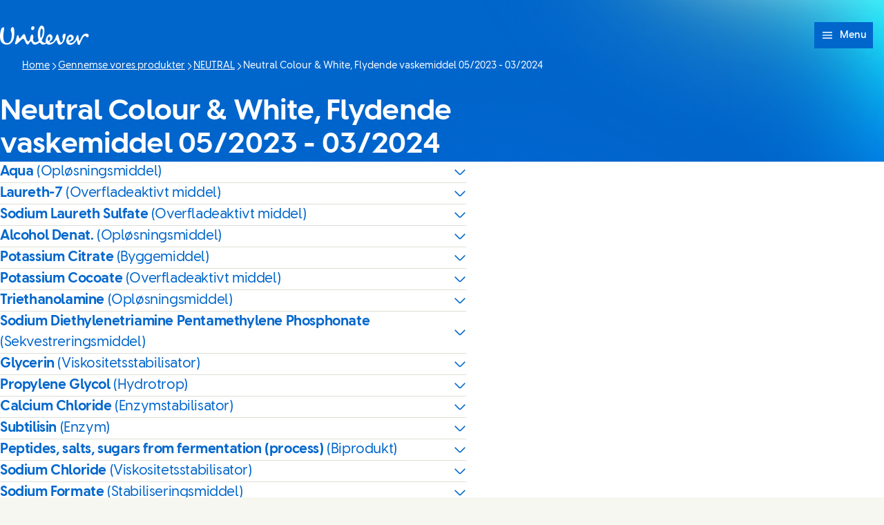

--- FILE ---
content_type: text/html; charset=utf-8
request_url: https://wiop.unilever.dk/brands/neutral/neutral-colour-white-flydende-vaskemiddel-05-2023-03-2024-24534-18664-300004462675/
body_size: 9477
content:
<!DOCTYPE html><html lang="da-DK" dir="ltr" class="no-js"> <head><meta charset="UTF-8"><meta name="viewport" content="width=device-width, initial-scale=1.0"><link rel="preconnect" href="https://cdn.cookielaw.org"><script src="https://cdn.cookielaw.org/scripttemplates/otSDKStub.js" data-domain-script="63181af1-2827-4dc5-9531-3a75f8df825b" data-document-language="true" async data-testid="ush-c-cookie-controls-ot-stub"></script><script type="module" src="/assets/UshLayoutHelpers.astro_astro_type_script_index_0_lang.B9Lr3r_-.js"></script><script type="module" src="/assets/UshScrollbarWidth.astro_astro_type_script_index_0_lang.CLrn4ZzK.js"></script><link rel="canonical" href="https://wiop.unilever.dk/brands/neutral/neutral-colour-white-flydende-vaskemiddel-05-2023-03-2024-24534-18664-300004462675/"><link rel="preload" href="/assets/UnileverDesireRegular.A9PaIzz5.woff2" as="font" type="font/woff2" crossorigin><link rel="preload" href="/assets/UnileverDesireBold.D1YY3pwG.woff2" as="font" type="font/woff2" crossorigin><meta name="description" content><title>Neutral Colour &amp; White, Flydende vaskemiddel 05/2023 - 03/2024 | Unilever</title><link rel="apple-touch-icon" sizes="180x180" href="/apple-touch-icon.png"><link rel="icon" type="image/png" href="/favicon.png"><link rel="icon" type="image/svg+xml" href="/favicon.svg"><link rel="manifest" href="/site.webmanifest"><link rel="mask-icon" href="/mask-icon.svg" color="#0066CC"><meta name="msapplication-TileColor" content="#FFFFFF"><meta name="theme-color" content="#0066CC"><meta data-hid="og:type" name="og:type" property="og:type" content="website"><meta data-hid="og:site_name" property="og:site_name" content="Unilever"><meta data-hid="og:title" property="og:title" content="Neutral Colour &#38; White, Flydende vaskemiddel 05/2023 - 03/2024 | Unilever"><meta data-hid="og:description" property="og:description" content><meta data-hid="og:image" property="og:image" content="https://wiop.unilever.dk/core-assets/images/seo/default.jpg"><meta data-hid="og:image:alt" property="og:image:alt" content="Neutral Colour &#38; White, Flydende vaskemiddel 05/2023 - 03/2024 | Unilever"><script type="application/ld+json"></script><link rel="dns-prefetch" href="https://www.googletagmanager.com"><link rel="dns-prefetch" href="https://www.google-analytics.com"><link rel="stylesheet" href="/assets/_path_.CWE9Bm05.css">
<link rel="stylesheet" href="/assets/_path_.B5Z1XXbK.css"><script type="module" src="/assets/page.QO-P0zYe.js"></script></head> <body> <style>astro-island,astro-slot,astro-static-slot{display:contents}</style><script>(()=>{var e=async t=>{await(await t())()};(self.Astro||(self.Astro={})).only=e;window.dispatchEvent(new Event("astro:only"));})();</script><script>(()=>{var A=Object.defineProperty;var g=(i,o,a)=>o in i?A(i,o,{enumerable:!0,configurable:!0,writable:!0,value:a}):i[o]=a;var d=(i,o,a)=>g(i,typeof o!="symbol"?o+"":o,a);{let i={0:t=>m(t),1:t=>a(t),2:t=>new RegExp(t),3:t=>new Date(t),4:t=>new Map(a(t)),5:t=>new Set(a(t)),6:t=>BigInt(t),7:t=>new URL(t),8:t=>new Uint8Array(t),9:t=>new Uint16Array(t),10:t=>new Uint32Array(t),11:t=>1/0*t},o=t=>{let[l,e]=t;return l in i?i[l](e):void 0},a=t=>t.map(o),m=t=>typeof t!="object"||t===null?t:Object.fromEntries(Object.entries(t).map(([l,e])=>[l,o(e)]));class y extends HTMLElement{constructor(){super(...arguments);d(this,"Component");d(this,"hydrator");d(this,"hydrate",async()=>{var b;if(!this.hydrator||!this.isConnected)return;let e=(b=this.parentElement)==null?void 0:b.closest("astro-island[ssr]");if(e){e.addEventListener("astro:hydrate",this.hydrate,{once:!0});return}let c=this.querySelectorAll("astro-slot"),n={},h=this.querySelectorAll("template[data-astro-template]");for(let r of h){let s=r.closest(this.tagName);s!=null&&s.isSameNode(this)&&(n[r.getAttribute("data-astro-template")||"default"]=r.innerHTML,r.remove())}for(let r of c){let s=r.closest(this.tagName);s!=null&&s.isSameNode(this)&&(n[r.getAttribute("name")||"default"]=r.innerHTML)}let p;try{p=this.hasAttribute("props")?m(JSON.parse(this.getAttribute("props"))):{}}catch(r){let s=this.getAttribute("component-url")||"<unknown>",v=this.getAttribute("component-export");throw v&&(s+=` (export ${v})`),console.error(`[hydrate] Error parsing props for component ${s}`,this.getAttribute("props"),r),r}let u;await this.hydrator(this)(this.Component,p,n,{client:this.getAttribute("client")}),this.removeAttribute("ssr"),this.dispatchEvent(new CustomEvent("astro:hydrate"))});d(this,"unmount",()=>{this.isConnected||this.dispatchEvent(new CustomEvent("astro:unmount"))})}disconnectedCallback(){document.removeEventListener("astro:after-swap",this.unmount),document.addEventListener("astro:after-swap",this.unmount,{once:!0})}connectedCallback(){if(!this.hasAttribute("await-children")||document.readyState==="interactive"||document.readyState==="complete")this.childrenConnectedCallback();else{let e=()=>{document.removeEventListener("DOMContentLoaded",e),c.disconnect(),this.childrenConnectedCallback()},c=new MutationObserver(()=>{var n;((n=this.lastChild)==null?void 0:n.nodeType)===Node.COMMENT_NODE&&this.lastChild.nodeValue==="astro:end"&&(this.lastChild.remove(),e())});c.observe(this,{childList:!0}),document.addEventListener("DOMContentLoaded",e)}}async childrenConnectedCallback(){let e=this.getAttribute("before-hydration-url");e&&await import(e),this.start()}async start(){let e=JSON.parse(this.getAttribute("opts")),c=this.getAttribute("client");if(Astro[c]===void 0){window.addEventListener(`astro:${c}`,()=>this.start(),{once:!0});return}try{await Astro[c](async()=>{let n=this.getAttribute("renderer-url"),[h,{default:p}]=await Promise.all([import(this.getAttribute("component-url")),n?import(n):()=>()=>{}]),u=this.getAttribute("component-export")||"default";if(!u.includes("."))this.Component=h[u];else{this.Component=h;for(let f of u.split("."))this.Component=this.Component[f]}return this.hydrator=p,this.hydrate},e,this)}catch(n){console.error(`[astro-island] Error hydrating ${this.getAttribute("component-url")}`,n)}}attributeChangedCallback(){this.hydrate()}}d(y,"observedAttributes",["props"]),customElements.get("astro-island")||customElements.define("astro-island",y)}})();</script><astro-island uid="Z2jRmYp" component-url="/assets/UshThemeInitializer.jr-PRLge.js" component-export="UshThemeInitializer" renderer-url="/assets/client.CFEsNzk1.js" props="{}" ssr client="only" opts="{&quot;name&quot;:&quot;UshThemeInitializer&quot;,&quot;value&quot;:&quot;vue&quot;}"></astro-island> <script>(()=>{var l=(n,t)=>{let i=async()=>{await(await n())()},e=typeof t.value=="object"?t.value:void 0,s={timeout:e==null?void 0:e.timeout};"requestIdleCallback"in window?window.requestIdleCallback(i,s):setTimeout(i,s.timeout||200)};(self.Astro||(self.Astro={})).idle=l;window.dispatchEvent(new Event("astro:idle"));})();</script><script>(()=>{var a=(s,i,o)=>{let r=async()=>{await(await s())()},t=typeof i.value=="object"?i.value:void 0,c={rootMargin:t==null?void 0:t.rootMargin},n=new IntersectionObserver(e=>{for(let l of e)if(l.isIntersecting){n.disconnect(),r();break}},c);for(let e of o.children)n.observe(e)};(self.Astro||(self.Astro={})).visible=a;window.dispatchEvent(new Event("astro:visible"));})();</script><div class="uol-c-aurora-static uol-c-aurora-static--sky has-background"><div class="uol-c-aurora-static__header" inert aria-hidden="true"></div><div class="uol-c-aurora-static__footer" inert aria-hidden="true"></div><div class="uol-c-aurora-static__content"><!--[--> <div class="uco-l-page" id="page"> <div class="uco-l-base" data-testid="uco-l-base"> <a class="uol-c-button uol-c-button--mid uol-c-button--rounded-sm uol-c-button--rounded uol-c-button--rounded-block-end uco-c-skip uco-c-skip--position-center-block-start" href="#main" data-testid="uco-l-base-skip-to-content"><span class="uol-c-button__label" data-testid="uol-c-button-label">Spring til Indhold <!----><!----></span><!----></a> <astro-island uid="Z18jQaf" prefix="s2" component-url="/assets/UcoHeader.B2nlMGoy.js" component-export="default" renderer-url="/assets/client.CFEsNzk1.js" props="{&quot;currentPath&quot;:[0,&quot;brands/neutral/neutral-colour-white-flydende-vaskemiddel-05-2023-03-2024-24534-18664-300004462675&quot;],&quot;menu&quot;:[1,[[0,{&quot;type&quot;:[0,&quot;menuLink&quot;],&quot;label&quot;:[0,&quot;Gennemse vores produkter&quot;],&quot;title&quot;:[0,&quot;Gennemse vores produkter&quot;],&quot;href&quot;:[0,&quot;/brands/&quot;],&quot;newWindow&quot;:[0,null],&quot;image&quot;:[0],&quot;description&quot;:[0],&quot;ariaLabel&quot;:[0,&quot;Gennemse vores produkter (1 of 2)&quot;]}],[0,{&quot;type&quot;:[0,&quot;menuLink&quot;],&quot;label&quot;:[0,&quot;Ingrediensliste&quot;],&quot;title&quot;:[0,&quot;Ingrediensliste&quot;],&quot;href&quot;:[0,&quot;/ingredients-glossary/&quot;],&quot;newWindow&quot;:[0,null],&quot;image&quot;:[0],&quot;description&quot;:[0],&quot;ariaLabel&quot;:[0,&quot;Ingrediensliste (2 of 2)&quot;]}]]],&quot;currentLocation&quot;:[0,&quot;Unilever Danmark&quot;],&quot;locationSelectorUrl&quot;:[0,&quot;/location-selector/&quot;],&quot;relatedPublication&quot;:[0],&quot;searchUrl&quot;:[0],&quot;homeUrl&quot;:[0,&quot;/&quot;],&quot;labels&quot;:[0,{&quot;altLogo&quot;:[0,&quot;Unilever Logo&quot;],&quot;selectLanguage&quot;:[0,&quot;Se siden på engelsk&quot;],&quot;searchSite&quot;:[0,&quot;Søg side&quot;],&quot;changeLocation&quot;:[0,&quot;Skift lokation&quot;],&quot;menuOpen&quot;:[0,&quot;Menu&quot;],&quot;menuClose&quot;:[0,&quot;Luk menu&quot;],&quot;back&quot;:[0,&quot;Tilbage &quot;],&quot;skipTo&quot;:[0,&quot;Spring til&quot;],&quot;opensNewWindow&quot;:[0,&quot;Åbner i et pop op-vindue\n&quot;],&quot;searchLabel&quot;:[0,&quot;Search&quot;],&quot;searchPlaceholder&quot;:[0,&quot;Indtast nøgleord for at søge&quot;],&quot;searchClose&quot;:[0,&quot;Close search&quot;],&quot;searchSubmit&quot;:[0,&quot;Submit search&quot;],&quot;theme&quot;:[0,{&quot;title&quot;:[0,&quot;Tema&quot;],&quot;default&quot;:[0,&quot;Standard&quot;],&quot;light&quot;:[0,&quot;Lys&quot;],&quot;dark&quot;:[0,&quot;Mørk&quot;],&quot;iconTitle&quot;:[0,&quot;{selectedTheme}&quot;],&quot;themeSelected&quot;:[0,&quot;(selected)&quot;]}]}],&quot;logoVariant&quot;:[0],&quot;themeInfo&quot;:[0],&quot;data-testid&quot;:[0,&quot;uco-l-base-header&quot;]}" ssr client="idle" opts="{&quot;name&quot;:&quot;UcoHeader&quot;,&quot;value&quot;:true}" await-children><header id="header" class="uco-c-header is-not-mounted" data-testid="uco-l-base-header" tabindex="-1"><div class="uco-c-header__tools"><div class="uco-c-header__theme" data-testid="uco-c-header-theme" aria-hidden="true" tabindex="-1"><div data-lazy-hydrate data-testid="uol-c-lazy-hydrate-hydrated"><!--[--><div class="uco-c-header__theme__inner"><button id="uco-c-header-theme-menu-action" class="uco-c-header__theme__menu-action uco-c-header__theme__button" aria-expanded="false" aria-controls="uco-c-header__theme-options-menu" data-testid="uco-c-header-theme-menu-action" role="combobox" aria-label="Tema Standard" aria-activedescendant><svg focusable="false" width="16" height="16" data-testid="uol-c-svg-icon" aria-labelledby="header-theme-icon-title" class="uco-c-header__theme__menu-action-icon"><title id="header-theme-icon-title">Standard</title><!----><use href="/core-assets/icons/functional/contrast.svg#icon" fill="currentColor" data-testid="uol-c-svg-icon-link"></use></svg> Tema <svg aria-hidden="true" focusable="false" width="12" height="12" data-testid="uol-c-svg-icon" class="uco-c-header__theme__menu-toggle-icon"><!----><!----><use href="/core-assets/icons/functional/down-arrow.svg#icon" fill="currentColor" data-testid="uol-c-svg-icon-link"></use></svg></button><div id="uco-c-header__theme-options-menu" data-testid="uco-c-header-theme-options-menu" class="uco-c-header__theme__options-menu" role="listbox" aria-labelledby="uco-c-header-theme-menu-action"><!--[--><button id="uco-c-header-theme-option-default" class="is-active uco-c-header__theme__option uco-c-header__theme__button" role="option" data-testid="uco-c-header-theme-option-default" aria-selected="true"><svg aria-hidden="true" focusable="false" width="16" height="16" data-testid="uol-c-svg-icon" class="uco-c-header__theme__option-icon"><!----><!----><use href="/core-assets/icons/functional/contrast.svg#icon" fill="currentColor" data-testid="uol-c-svg-icon-link"></use></svg><span class="uco-c-header__theme__option-label">Standard</span><svg aria-hidden="true" focusable="false" width="16" height="16" data-testid="uol-c-svg-icon" class="uco-c-header__theme__option-icon" aria-label="(selected)"><!----><!----><use href="/core-assets/icons/functional/verify-tick.svg#icon" fill="currentColor" data-testid="uol-c-svg-icon-link"></use></svg></button><button id="uco-c-header-theme-option-light" class="uco-c-header__theme__option uco-c-header__theme__button" role="option" data-testid="uco-c-header-theme-option-light" aria-selected="false"><svg aria-hidden="true" focusable="false" width="16" height="16" data-testid="uol-c-svg-icon" class="uco-c-header__theme__option-icon"><!----><!----><use href="/core-assets/icons/functional/sun.svg#icon" fill="currentColor" data-testid="uol-c-svg-icon-link"></use></svg><span class="uco-c-header__theme__option-label">Lys</span><!----></button><button id="uco-c-header-theme-option-dark" class="uco-c-header__theme__option uco-c-header__theme__button" role="option" data-testid="uco-c-header-theme-option-dark" aria-selected="false"><svg aria-hidden="true" focusable="false" width="16" height="16" data-testid="uol-c-svg-icon" class="uco-c-header__theme__option-icon"><!----><!----><use href="/core-assets/icons/functional/moon.svg#icon" fill="currentColor" data-testid="uol-c-svg-icon-link"></use></svg><span class="uco-c-header__theme__option-label">Mørk</span><!----></button><!--]--><!----></div></div><!--]--></div></div><!----><p class="uco-c-header__location" data-testid="uco-c-header-location-lg"><span class="uco-c-header__location-label"><svg aria-hidden="true" focusable="false" width="16" height="16" data-testid="uol-c-svg-icon" class="uco-c-header__location-icon"><!----><!----><use href="/core-assets/icons/functional/globe.svg#icon" fill="currentColor" data-testid="uol-c-svg-icon-link"></use></svg> Unilever Danmark</span><a class="uol-c-link uco-c-header__location-action" href="/location-selector/" data-testid="uco-c-header-location-action"><span class="uol-c-link__inner"><!----><span class="uol-c-link__label" data-testid="uol-c-link-label"><!--[-->Skift lokation<!--]--><!----><!----></span><!----></span></a></p></div><div class="uco-c-header__main"><div class="uco-c-header__logo" data-testid="uco-c-header-logo"><a class="uol-c-link uco-c-header__logo-link" href="/" data-testid="uco-c-header-logo-link"><span class="uol-c-link__inner"><!----><span class="uol-c-link__label" data-testid="uol-c-link-label"><!--[--><img class="uco-c-header__logo-image" data-testid="uco-c-header-logo-image" src="/core-assets/logos/logo-wordmark.svg" alt="Unilever Logo" width="180" height="39" loading="eager"><!--]--><!----><!----></span><!----></span></a></div><div class="uco-c-header__controls"><nav class="uco-c-header__nav" data-testid="uco-c-header-nav"><a class="uol-c-button is-icon-start uol-c-button--light dark:uol-c-button--dark uol-c-button--size-sm uol-c-button--rounded uol-c-button--rounded-inline-end uco-c-header__menu-toggle" href="#uco-header-menu" data-testid="uco-c-header-menu-toggle" controls-id="uco-header-menu" is-active="false"><span class="uol-c-button__label" data-testid="uol-c-button-label">Menu <!----><!----></span><span class="uol-c-button__icon" data-testid="uol-c-button-icon"><svg aria-hidden="true" focusable="false" width="20" height="20" data-testid="uol-c-button-icon-symbol" class="uol-c-button__icon-symbol"><!----><!----><use href="/core-assets/icons/functional/hamburger.svg#icon" fill="currentColor" data-testid="uol-c-svg-icon-link"></use></svg></span></a><div data-lazy-hydrate data-testid="uol-c-lazy-hydrate-hydrated"><!--[--><div class="uco-c-header__menu" data-level="0" tabindex="-1" data-testid="uco-c-header-menu" id="uco-header-menu"><div class="uco-c-header__menu-inner" data-level="0"><!----><ul role="list" class="uco-c-header__menu-list" data-level="0" data-testid="uco-c-header-menu-list"><!--[--><li class="uco-c-header__menu-item" data-level="0" data-testid="uco-c-header-menu-list-item"><a class="is-current uco-c-header__menu-link" href="/brands/" data-testid="uco-c-header-menu-link" id="uco-header-menu-0-0" data-level="0" aria-label="Gennemse vores produkter (1 of 2)"><!--[-->Gennemse vores produkter <!----><!--]--></a><!----></li><li class="uco-c-header__menu-item" data-level="0" data-testid="uco-c-header-menu-list-item"><a class="uco-c-header__menu-link" href="/ingredients-glossary/" data-testid="uco-c-header-menu-link" id="uco-header-menu-0-1" data-level="0" aria-label="Ingrediensliste (2 of 2)"><!--[-->Ingrediensliste <!----><!--]--></a><!----></li><!--]--><!----><!----><!----></ul></div></div><!--]--></div></nav></div></div></header><!--astro:end--></astro-island> <nav class="uol-c-breadcrumb" data-testid="uco-l-base-breadcrumb" aria-label="Breadcrumb"><ol role="list" class="uol-c-breadcrumb__list" itemscope itemtype="https://schema.org/BreadcrumbList" data-total="4"><li class="uol-c-breadcrumb__item" itemprop="itemListElement" itemscope itemtype="https://schema.org/ListItem" data-position="1"><a class="uol-c-link uol-c-breadcrumb__link" href="/" data-testid="uol-c-breadcrumb-home-link" itemprop="item"><span class="uol-c-link__inner"><!----><span class="uol-c-link__label" data-testid="uol-c-link-label"><!--[--><span itemprop="name">Home</span><!--]--><!----><!----></span><!----></span></a><meta itemprop="position" content="1"></li><!--[--><li class="uol-c-breadcrumb__item" itemprop="itemListElement" itemscope itemtype="https://schema.org/ListItem" data-position="2"><svg aria-hidden="true" focusable="false" width="12" height="12" data-testid="uol-c-svg-icon" class="uol-c-breadcrumb__item-icon"><!----><!----><use href="/core-assets/icons/functional/right-arrow.svg#icon" fill="currentColor" data-testid="uol-c-svg-icon-link"></use></svg><a class="uol-c-link uol-c-breadcrumb__link" href="/brands/" data-testid="uol-c-breadcrumb-ancestor-link" itemprop="item"><span class="uol-c-link__inner"><!----><span class="uol-c-link__label" data-testid="uol-c-link-label"><!--[--><span itemprop="name">Gennemse vores produkter</span><!--]--><!----><!----></span><!----></span></a><meta itemprop="position" content="2"></li><li class="uol-c-breadcrumb__item" itemprop="itemListElement" itemscope itemtype="https://schema.org/ListItem" data-position="3"><svg aria-hidden="true" focusable="false" width="12" height="12" data-testid="uol-c-svg-icon" class="uol-c-breadcrumb__item-icon"><!----><!----><use href="/core-assets/icons/functional/right-arrow.svg#icon" fill="currentColor" data-testid="uol-c-svg-icon-link"></use></svg><a class="uol-c-link uol-c-breadcrumb__link" href="/brands/neutral/" data-testid="uol-c-breadcrumb-ancestor-link" itemprop="item"><span class="uol-c-link__inner"><!----><span class="uol-c-link__label" data-testid="uol-c-link-label"><!--[--><span itemprop="name">NEUTRAL</span><!--]--><!----><!----></span><!----></span></a><meta itemprop="position" content="3"></li><!--]--><li class="uol-c-breadcrumb__item" itemprop="itemListElement" itemscope itemtype="https://schema.org/ListItem" data-testid="uol-c-breadcrumb-current-page-item" data-position="4"><svg aria-hidden="true" focusable="false" width="12" height="12" data-testid="uol-c-svg-icon" class="uol-c-breadcrumb__item-icon"><!----><!----><use href="/core-assets/icons/functional/right-arrow.svg#icon" fill="currentColor" data-testid="uol-c-svg-icon-link"></use></svg><span class="uol-u-visually-hidden">Current page:</span><span itemprop="name">Neutral Colour &amp; White, Flydende vaskemiddel 05/2023 - 03/2024</span><meta itemprop="position" content="4"></li></ol></nav> <main class="uco-l-base__main" data-testid="uco-l-base-main"> <a id="main" href="#" tabindex="-1" aria-label="Main content area"></a>  <div class="uol-c-title-banner uol-l-contain--narrow uol-l-contain-space--spacious uol-c-title-banner--media-start" data-testid="uol-c-title-banner"><!----><div class="uol-c-title-banner__inner"><div class="uol-c-title-banner__content"><!----><!----><h1 class="uol-c-title-banner__title" data-testid="uol-c-title-banner-title">Neutral Colour &amp; White, Flydende vaskemiddel 05/2023 - 03/2024</h1><!----><!----><!----></div></div></div><div id="wiopProduct" style="--section-offset:var(--space-spacious);" class="uol-c-section uol-c-section--cloud uol-c-section--rounded" data-testid="uco-c-wiop-product" data-index="0" data-v-1bf4deca><!----><div class="uol-c-section__inner uol-l-space-block--spacious" data-testid="uol-c-section-inner" data-v-1bf4deca><!----><div class="uol-c-section__main uol-l-stack--spacious" data-testid="uol-c-section-main" data-v-1bf4deca><!--[--> <div class="uol-c-body-block uol-c-body-block--clear uol-c-body-block--ghost md:uol-l-space-inline--none uol-l-contain--narrow md:uol-l-contain-space--spacious" data-testid="uol-c-body-block"><div class="uol-c-body-block__inner uol-l-stack--prose uol-u-measure" data-testid="uol-c-body-block-inner"><!--[--><astro-island uid="ZlnAV5" prefix="s6" component-url="/assets/UolAccordion.BdzM1YTu.js" component-export="default" renderer-url="/assets/client.CFEsNzk1.js" props="{&quot;id&quot;:[0,&quot;ingredient-0&quot;],&quot;title&quot;:[0,&quot;Aqua&quot;],&quot;subtitle&quot;:[0,&quot;(Opløsningsmiddel)&quot;],&quot;analytics-event&quot;:[0,{&quot;event&quot;:[0,&quot;interaction&quot;],&quot;target_type&quot;:[0,&quot;Ingredient Modal&quot;],&quot;target_text&quot;:[0,&quot;Aqua&quot;]}],&quot;sibling&quot;:[0,false]}" ssr client="visible" opts="{&quot;name&quot;:&quot;UolAccordion&quot;,&quot;value&quot;:{&quot;rootMargin&quot;:&quot;200px&quot;}}" await-children><details class="uol-c-accordion uol-c-accordion--border" data-testid="uol-c-accordion"><summary id="ingredient-0" class="uol-c-accordion__toggle" data-testid="uol-c-accordion-toggle"><span class="uol-c-accordion__toggle-title" data-testid="uol-c-accordion-toggle-title">Aqua <span class="uol-c-accordion__toggle-subtitle" data-testid="uol-c-accordion-toggle-subtitle">(Opløsningsmiddel)</span></span><svg aria-hidden="true" focusable="false" width="18" height="18" data-testid="uol-c-accordion-toggle-icon" class="uol-c-accordion__toggle-icon"><!----><!----><use href="/core-assets/icons/functional/down-arrow.svg#icon" fill="currentColor" data-testid="uol-c-svg-icon-link"></use></svg></summary><div data-testid="uol-c-accordion-content" class="uol-c-accordion__content uol-l-stack--prose"><!--[--><astro-slot> <p class="uol-u-measure">Opløser stoffer og ingredienser</p> </astro-slot><!--]--></div></details><!--astro:end--></astro-island><astro-island uid="ipQ4H" prefix="s7" component-url="/assets/UolAccordion.BdzM1YTu.js" component-export="default" renderer-url="/assets/client.CFEsNzk1.js" props="{&quot;id&quot;:[0,&quot;ingredient-1&quot;],&quot;title&quot;:[0,&quot;Laureth-7&quot;],&quot;subtitle&quot;:[0,&quot;(Overfladeaktivt middel)&quot;],&quot;analytics-event&quot;:[0,{&quot;event&quot;:[0,&quot;interaction&quot;],&quot;target_type&quot;:[0,&quot;Ingredient Modal&quot;],&quot;target_text&quot;:[0,&quot;Laureth-7&quot;]}],&quot;sibling&quot;:[0,true]}" ssr client="visible" opts="{&quot;name&quot;:&quot;UolAccordion&quot;,&quot;value&quot;:{&quot;rootMargin&quot;:&quot;200px&quot;}}" await-children><details class="uol-c-accordion uol-c-accordion--border uol-c-accordion--sibling uol-l-stack-item--gap-none" data-testid="uol-c-accordion"><summary id="ingredient-1" class="uol-c-accordion__toggle" data-testid="uol-c-accordion-toggle"><span class="uol-c-accordion__toggle-title" data-testid="uol-c-accordion-toggle-title">Laureth-7 <span class="uol-c-accordion__toggle-subtitle" data-testid="uol-c-accordion-toggle-subtitle">(Overfladeaktivt middel)</span></span><svg aria-hidden="true" focusable="false" width="18" height="18" data-testid="uol-c-accordion-toggle-icon" class="uol-c-accordion__toggle-icon"><!----><!----><use href="/core-assets/icons/functional/down-arrow.svg#icon" fill="currentColor" data-testid="uol-c-svg-icon-link"></use></svg></summary><div data-testid="uol-c-accordion-content" class="uol-c-accordion__content uol-l-stack--prose"><!--[--><astro-slot> <p class="uol-u-measure">En ingrediens, der hjælper med at rengøre eller fjerne snavs og olie, og som kan danne skum, når det anvendes med vand.</p> </astro-slot><!--]--></div></details><!--astro:end--></astro-island><astro-island uid="1T5ESq" prefix="s8" component-url="/assets/UolAccordion.BdzM1YTu.js" component-export="default" renderer-url="/assets/client.CFEsNzk1.js" props="{&quot;id&quot;:[0,&quot;ingredient-2&quot;],&quot;title&quot;:[0,&quot;Sodium Laureth Sulfate&quot;],&quot;subtitle&quot;:[0,&quot;(Overfladeaktivt middel)&quot;],&quot;analytics-event&quot;:[0,{&quot;event&quot;:[0,&quot;interaction&quot;],&quot;target_type&quot;:[0,&quot;Ingredient Modal&quot;],&quot;target_text&quot;:[0,&quot;Sodium Laureth Sulfate&quot;]}],&quot;sibling&quot;:[0,true]}" ssr client="visible" opts="{&quot;name&quot;:&quot;UolAccordion&quot;,&quot;value&quot;:{&quot;rootMargin&quot;:&quot;200px&quot;}}" await-children><details class="uol-c-accordion uol-c-accordion--border uol-c-accordion--sibling uol-l-stack-item--gap-none" data-testid="uol-c-accordion"><summary id="ingredient-2" class="uol-c-accordion__toggle" data-testid="uol-c-accordion-toggle"><span class="uol-c-accordion__toggle-title" data-testid="uol-c-accordion-toggle-title">Sodium Laureth Sulfate <span class="uol-c-accordion__toggle-subtitle" data-testid="uol-c-accordion-toggle-subtitle">(Overfladeaktivt middel)</span></span><svg aria-hidden="true" focusable="false" width="18" height="18" data-testid="uol-c-accordion-toggle-icon" class="uol-c-accordion__toggle-icon"><!----><!----><use href="/core-assets/icons/functional/down-arrow.svg#icon" fill="currentColor" data-testid="uol-c-svg-icon-link"></use></svg></summary><div data-testid="uol-c-accordion-content" class="uol-c-accordion__content uol-l-stack--prose"><!--[--><astro-slot> <p class="uol-u-measure">En ingrediens, der hjælper med at rengøre eller fjerne snavs og olie, og som kan danne skum, når det anvendes med vand.</p> </astro-slot><!--]--></div></details><!--astro:end--></astro-island><astro-island uid="ZafNsn" prefix="s9" component-url="/assets/UolAccordion.BdzM1YTu.js" component-export="default" renderer-url="/assets/client.CFEsNzk1.js" props="{&quot;id&quot;:[0,&quot;ingredient-3&quot;],&quot;title&quot;:[0,&quot;Alcohol Denat.&quot;],&quot;subtitle&quot;:[0,&quot;(Opløsningsmiddel)&quot;],&quot;analytics-event&quot;:[0,{&quot;event&quot;:[0,&quot;interaction&quot;],&quot;target_type&quot;:[0,&quot;Ingredient Modal&quot;],&quot;target_text&quot;:[0,&quot;Alcohol Denat.&quot;]}],&quot;sibling&quot;:[0,true]}" ssr client="visible" opts="{&quot;name&quot;:&quot;UolAccordion&quot;,&quot;value&quot;:{&quot;rootMargin&quot;:&quot;200px&quot;}}" await-children><details class="uol-c-accordion uol-c-accordion--border uol-c-accordion--sibling uol-l-stack-item--gap-none" data-testid="uol-c-accordion"><summary id="ingredient-3" class="uol-c-accordion__toggle" data-testid="uol-c-accordion-toggle"><span class="uol-c-accordion__toggle-title" data-testid="uol-c-accordion-toggle-title">Alcohol Denat. <span class="uol-c-accordion__toggle-subtitle" data-testid="uol-c-accordion-toggle-subtitle">(Opløsningsmiddel)</span></span><svg aria-hidden="true" focusable="false" width="18" height="18" data-testid="uol-c-accordion-toggle-icon" class="uol-c-accordion__toggle-icon"><!----><!----><use href="/core-assets/icons/functional/down-arrow.svg#icon" fill="currentColor" data-testid="uol-c-svg-icon-link"></use></svg></summary><div data-testid="uol-c-accordion-content" class="uol-c-accordion__content uol-l-stack--prose"><!--[--><astro-slot> <p class="uol-u-measure">Opløser stoffer og ingredienser</p> </astro-slot><!--]--></div></details><!--astro:end--></astro-island><astro-island uid="Cbmck" prefix="s10" component-url="/assets/UolAccordion.BdzM1YTu.js" component-export="default" renderer-url="/assets/client.CFEsNzk1.js" props="{&quot;id&quot;:[0,&quot;ingredient-4&quot;],&quot;title&quot;:[0,&quot;Potassium Citrate&quot;],&quot;subtitle&quot;:[0,&quot;(Byggemiddel)&quot;],&quot;analytics-event&quot;:[0,{&quot;event&quot;:[0,&quot;interaction&quot;],&quot;target_type&quot;:[0,&quot;Ingredient Modal&quot;],&quot;target_text&quot;:[0,&quot;Potassium Citrate&quot;]}],&quot;sibling&quot;:[0,true]}" ssr client="visible" opts="{&quot;name&quot;:&quot;UolAccordion&quot;,&quot;value&quot;:{&quot;rootMargin&quot;:&quot;200px&quot;}}" await-children><details class="uol-c-accordion uol-c-accordion--border uol-c-accordion--sibling uol-l-stack-item--gap-none" data-testid="uol-c-accordion"><summary id="ingredient-4" class="uol-c-accordion__toggle" data-testid="uol-c-accordion-toggle"><span class="uol-c-accordion__toggle-title" data-testid="uol-c-accordion-toggle-title">Potassium Citrate <span class="uol-c-accordion__toggle-subtitle" data-testid="uol-c-accordion-toggle-subtitle">(Byggemiddel)</span></span><svg aria-hidden="true" focusable="false" width="18" height="18" data-testid="uol-c-accordion-toggle-icon" class="uol-c-accordion__toggle-icon"><!----><!----><use href="/core-assets/icons/functional/down-arrow.svg#icon" fill="currentColor" data-testid="uol-c-svg-icon-link"></use></svg></summary><div data-testid="uol-c-accordion-content" class="uol-c-accordion__content uol-l-stack--prose"><!--[--><astro-slot> <p class="uol-u-measure">Mindsker vands hårdhed, og gør rengøringsmidler mere effektive.</p> </astro-slot><!--]--></div></details><!--astro:end--></astro-island><astro-island uid="ZBIaLG" prefix="s11" component-url="/assets/UolAccordion.BdzM1YTu.js" component-export="default" renderer-url="/assets/client.CFEsNzk1.js" props="{&quot;id&quot;:[0,&quot;ingredient-5&quot;],&quot;title&quot;:[0,&quot;Potassium Cocoate&quot;],&quot;subtitle&quot;:[0,&quot;(Overfladeaktivt middel)&quot;],&quot;analytics-event&quot;:[0,{&quot;event&quot;:[0,&quot;interaction&quot;],&quot;target_type&quot;:[0,&quot;Ingredient Modal&quot;],&quot;target_text&quot;:[0,&quot;Potassium Cocoate&quot;]}],&quot;sibling&quot;:[0,true]}" ssr client="visible" opts="{&quot;name&quot;:&quot;UolAccordion&quot;,&quot;value&quot;:{&quot;rootMargin&quot;:&quot;200px&quot;}}" await-children><details class="uol-c-accordion uol-c-accordion--border uol-c-accordion--sibling uol-l-stack-item--gap-none" data-testid="uol-c-accordion"><summary id="ingredient-5" class="uol-c-accordion__toggle" data-testid="uol-c-accordion-toggle"><span class="uol-c-accordion__toggle-title" data-testid="uol-c-accordion-toggle-title">Potassium Cocoate <span class="uol-c-accordion__toggle-subtitle" data-testid="uol-c-accordion-toggle-subtitle">(Overfladeaktivt middel)</span></span><svg aria-hidden="true" focusable="false" width="18" height="18" data-testid="uol-c-accordion-toggle-icon" class="uol-c-accordion__toggle-icon"><!----><!----><use href="/core-assets/icons/functional/down-arrow.svg#icon" fill="currentColor" data-testid="uol-c-svg-icon-link"></use></svg></summary><div data-testid="uol-c-accordion-content" class="uol-c-accordion__content uol-l-stack--prose"><!--[--><astro-slot> <p class="uol-u-measure">En ingrediens, der hjælper med at rengøre eller fjerne snavs og olie, og som kan danne skum, når det anvendes med vand.</p> </astro-slot><!--]--></div></details><!--astro:end--></astro-island><astro-island uid="D2RG3" prefix="s12" component-url="/assets/UolAccordion.BdzM1YTu.js" component-export="default" renderer-url="/assets/client.CFEsNzk1.js" props="{&quot;id&quot;:[0,&quot;ingredient-6&quot;],&quot;title&quot;:[0,&quot;Triethanolamine&quot;],&quot;subtitle&quot;:[0,&quot;(Opløsningsmiddel)&quot;],&quot;analytics-event&quot;:[0,{&quot;event&quot;:[0,&quot;interaction&quot;],&quot;target_type&quot;:[0,&quot;Ingredient Modal&quot;],&quot;target_text&quot;:[0,&quot;Triethanolamine&quot;]}],&quot;sibling&quot;:[0,true]}" ssr client="visible" opts="{&quot;name&quot;:&quot;UolAccordion&quot;,&quot;value&quot;:{&quot;rootMargin&quot;:&quot;200px&quot;}}" await-children><details class="uol-c-accordion uol-c-accordion--border uol-c-accordion--sibling uol-l-stack-item--gap-none" data-testid="uol-c-accordion"><summary id="ingredient-6" class="uol-c-accordion__toggle" data-testid="uol-c-accordion-toggle"><span class="uol-c-accordion__toggle-title" data-testid="uol-c-accordion-toggle-title">Triethanolamine <span class="uol-c-accordion__toggle-subtitle" data-testid="uol-c-accordion-toggle-subtitle">(Opløsningsmiddel)</span></span><svg aria-hidden="true" focusable="false" width="18" height="18" data-testid="uol-c-accordion-toggle-icon" class="uol-c-accordion__toggle-icon"><!----><!----><use href="/core-assets/icons/functional/down-arrow.svg#icon" fill="currentColor" data-testid="uol-c-svg-icon-link"></use></svg></summary><div data-testid="uol-c-accordion-content" class="uol-c-accordion__content uol-l-stack--prose"><!--[--><astro-slot> <p class="uol-u-measure">Opløser stoffer og ingredienser</p> </astro-slot><!--]--></div></details><!--astro:end--></astro-island><astro-island uid="lGmz5" prefix="s13" component-url="/assets/UolAccordion.BdzM1YTu.js" component-export="default" renderer-url="/assets/client.CFEsNzk1.js" props="{&quot;id&quot;:[0,&quot;ingredient-7&quot;],&quot;title&quot;:[0,&quot;Sodium Diethylenetriamine Pentamethylene Phosphonate&quot;],&quot;subtitle&quot;:[0,&quot;(Sekvestreringsmiddel)&quot;],&quot;analytics-event&quot;:[0,{&quot;event&quot;:[0,&quot;interaction&quot;],&quot;target_type&quot;:[0,&quot;Ingredient Modal&quot;],&quot;target_text&quot;:[0,&quot;Sodium Diethylenetriamine Pentamethylene Phosphonate&quot;]}],&quot;sibling&quot;:[0,true]}" ssr client="visible" opts="{&quot;name&quot;:&quot;UolAccordion&quot;,&quot;value&quot;:{&quot;rootMargin&quot;:&quot;200px&quot;}}" await-children><details class="uol-c-accordion uol-c-accordion--border uol-c-accordion--sibling uol-l-stack-item--gap-none" data-testid="uol-c-accordion"><summary id="ingredient-7" class="uol-c-accordion__toggle" data-testid="uol-c-accordion-toggle"><span class="uol-c-accordion__toggle-title" data-testid="uol-c-accordion-toggle-title">Sodium Diethylenetriamine Pentamethylene Phosphonate <span class="uol-c-accordion__toggle-subtitle" data-testid="uol-c-accordion-toggle-subtitle">(Sekvestreringsmiddel)</span></span><svg aria-hidden="true" focusable="false" width="18" height="18" data-testid="uol-c-accordion-toggle-icon" class="uol-c-accordion__toggle-icon"><!----><!----><use href="/core-assets/icons/functional/down-arrow.svg#icon" fill="currentColor" data-testid="uol-c-svg-icon-link"></use></svg></summary><div data-testid="uol-c-accordion-content" class="uol-c-accordion__content uol-l-stack--prose"><!--[--><astro-slot> <p class="uol-u-measure">Hjælper med at forhindre urenheder fra vandet i at forårsage negative effekt på produktets ydeevne, udseende og stabilitet.</p> </astro-slot><!--]--></div></details><!--astro:end--></astro-island><astro-island uid="23XScg" prefix="s14" component-url="/assets/UolAccordion.BdzM1YTu.js" component-export="default" renderer-url="/assets/client.CFEsNzk1.js" props="{&quot;id&quot;:[0,&quot;ingredient-8&quot;],&quot;title&quot;:[0,&quot;Glycerin&quot;],&quot;subtitle&quot;:[0,&quot;(Viskositetsstabilisator)&quot;],&quot;analytics-event&quot;:[0,{&quot;event&quot;:[0,&quot;interaction&quot;],&quot;target_type&quot;:[0,&quot;Ingredient Modal&quot;],&quot;target_text&quot;:[0,&quot;Glycerin&quot;]}],&quot;sibling&quot;:[0,true]}" ssr client="visible" opts="{&quot;name&quot;:&quot;UolAccordion&quot;,&quot;value&quot;:{&quot;rootMargin&quot;:&quot;200px&quot;}}" await-children><details class="uol-c-accordion uol-c-accordion--border uol-c-accordion--sibling uol-l-stack-item--gap-none" data-testid="uol-c-accordion"><summary id="ingredient-8" class="uol-c-accordion__toggle" data-testid="uol-c-accordion-toggle"><span class="uol-c-accordion__toggle-title" data-testid="uol-c-accordion-toggle-title">Glycerin <span class="uol-c-accordion__toggle-subtitle" data-testid="uol-c-accordion-toggle-subtitle">(Viskositetsstabilisator)</span></span><svg aria-hidden="true" focusable="false" width="18" height="18" data-testid="uol-c-accordion-toggle-icon" class="uol-c-accordion__toggle-icon"><!----><!----><use href="/core-assets/icons/functional/down-arrow.svg#icon" fill="currentColor" data-testid="uol-c-svg-icon-link"></use></svg></summary><div data-testid="uol-c-accordion-content" class="uol-c-accordion__content uol-l-stack--prose"><!--[--><astro-slot> <p class="uol-u-measure">Styrer et produkts tæthed og tykkelse.</p> </astro-slot><!--]--></div></details><!--astro:end--></astro-island><astro-island uid="ZPlxYE" prefix="s15" component-url="/assets/UolAccordion.BdzM1YTu.js" component-export="default" renderer-url="/assets/client.CFEsNzk1.js" props="{&quot;id&quot;:[0,&quot;ingredient-9&quot;],&quot;title&quot;:[0,&quot;Propylene Glycol&quot;],&quot;subtitle&quot;:[0,&quot;(Hydrotrop)&quot;],&quot;analytics-event&quot;:[0,{&quot;event&quot;:[0,&quot;interaction&quot;],&quot;target_type&quot;:[0,&quot;Ingredient Modal&quot;],&quot;target_text&quot;:[0,&quot;Propylene Glycol&quot;]}],&quot;sibling&quot;:[0,true]}" ssr client="visible" opts="{&quot;name&quot;:&quot;UolAccordion&quot;,&quot;value&quot;:{&quot;rootMargin&quot;:&quot;200px&quot;}}" await-children><details class="uol-c-accordion uol-c-accordion--border uol-c-accordion--sibling uol-l-stack-item--gap-none" data-testid="uol-c-accordion"><summary id="ingredient-9" class="uol-c-accordion__toggle" data-testid="uol-c-accordion-toggle"><span class="uol-c-accordion__toggle-title" data-testid="uol-c-accordion-toggle-title">Propylene Glycol <span class="uol-c-accordion__toggle-subtitle" data-testid="uol-c-accordion-toggle-subtitle">(Hydrotrop)</span></span><svg aria-hidden="true" focusable="false" width="18" height="18" data-testid="uol-c-accordion-toggle-icon" class="uol-c-accordion__toggle-icon"><!----><!----><use href="/core-assets/icons/functional/down-arrow.svg#icon" fill="currentColor" data-testid="uol-c-svg-icon-link"></use></svg></summary><div data-testid="uol-c-accordion-content" class="uol-c-accordion__content uol-l-stack--prose"><!--[--><astro-slot> <p class="uol-u-measure">Gør det muligt for rengøringsmidler at bliver spredt ensartet i et produkt.</p> </astro-slot><!--]--></div></details><!--astro:end--></astro-island><astro-island uid="Z2cJo67" prefix="s16" component-url="/assets/UolAccordion.BdzM1YTu.js" component-export="default" renderer-url="/assets/client.CFEsNzk1.js" props="{&quot;id&quot;:[0,&quot;ingredient-10&quot;],&quot;title&quot;:[0,&quot;Calcium Chloride&quot;],&quot;subtitle&quot;:[0,&quot;(Enzymstabilisator)&quot;],&quot;analytics-event&quot;:[0,{&quot;event&quot;:[0,&quot;interaction&quot;],&quot;target_type&quot;:[0,&quot;Ingredient Modal&quot;],&quot;target_text&quot;:[0,&quot;Calcium Chloride&quot;]}],&quot;sibling&quot;:[0,true]}" ssr client="visible" opts="{&quot;name&quot;:&quot;UolAccordion&quot;,&quot;value&quot;:{&quot;rootMargin&quot;:&quot;200px&quot;}}" await-children><details class="uol-c-accordion uol-c-accordion--border uol-c-accordion--sibling uol-l-stack-item--gap-none" data-testid="uol-c-accordion"><summary id="ingredient-10" class="uol-c-accordion__toggle" data-testid="uol-c-accordion-toggle"><span class="uol-c-accordion__toggle-title" data-testid="uol-c-accordion-toggle-title">Calcium Chloride <span class="uol-c-accordion__toggle-subtitle" data-testid="uol-c-accordion-toggle-subtitle">(Enzymstabilisator)</span></span><svg aria-hidden="true" focusable="false" width="18" height="18" data-testid="uol-c-accordion-toggle-icon" class="uol-c-accordion__toggle-icon"><!----><!----><use href="/core-assets/icons/functional/down-arrow.svg#icon" fill="currentColor" data-testid="uol-c-svg-icon-link"></use></svg></summary><div data-testid="uol-c-accordion-content" class="uol-c-accordion__content uol-l-stack--prose"><!--[--><astro-slot> <p class="uol-u-measure">Får et enzym til at holde længere i flydende rengøringsmidler.</p> </astro-slot><!--]--></div></details><!--astro:end--></astro-island><astro-island uid="ZuM09V" prefix="s17" component-url="/assets/UolAccordion.BdzM1YTu.js" component-export="default" renderer-url="/assets/client.CFEsNzk1.js" props="{&quot;id&quot;:[0,&quot;ingredient-11&quot;],&quot;title&quot;:[0,&quot;Subtilisin&quot;],&quot;subtitle&quot;:[0,&quot;(Enzym)&quot;],&quot;analytics-event&quot;:[0,{&quot;event&quot;:[0,&quot;interaction&quot;],&quot;target_type&quot;:[0,&quot;Ingredient Modal&quot;],&quot;target_text&quot;:[0,&quot;Subtilisin&quot;]}],&quot;sibling&quot;:[0,true]}" ssr client="visible" opts="{&quot;name&quot;:&quot;UolAccordion&quot;,&quot;value&quot;:{&quot;rootMargin&quot;:&quot;200px&quot;}}" await-children><details class="uol-c-accordion uol-c-accordion--border uol-c-accordion--sibling uol-l-stack-item--gap-none" data-testid="uol-c-accordion"><summary id="ingredient-11" class="uol-c-accordion__toggle" data-testid="uol-c-accordion-toggle"><span class="uol-c-accordion__toggle-title" data-testid="uol-c-accordion-toggle-title">Subtilisin <span class="uol-c-accordion__toggle-subtitle" data-testid="uol-c-accordion-toggle-subtitle">(Enzym)</span></span><svg aria-hidden="true" focusable="false" width="18" height="18" data-testid="uol-c-accordion-toggle-icon" class="uol-c-accordion__toggle-icon"><!----><!----><use href="/core-assets/icons/functional/down-arrow.svg#icon" fill="currentColor" data-testid="uol-c-svg-icon-link"></use></svg></summary><div data-testid="uol-c-accordion-content" class="uol-c-accordion__content uol-l-stack--prose"><!--[--><astro-slot> <p class="uol-u-measure">Forstærker et produkts rengøringsevne og hjælper med at fjerne bestemte pletter ved lavere temperaturer f.eks. fedtstoffer, æg og blod.</p> </astro-slot><!--]--></div></details><!--astro:end--></astro-island><astro-island uid="Za5niS" prefix="s18" component-url="/assets/UolAccordion.BdzM1YTu.js" component-export="default" renderer-url="/assets/client.CFEsNzk1.js" props="{&quot;id&quot;:[0,&quot;ingredient-12&quot;],&quot;title&quot;:[0,&quot;Peptides, salts, sugars from fermentation (process)&quot;],&quot;subtitle&quot;:[0,&quot;(Biprodukt)&quot;],&quot;analytics-event&quot;:[0,{&quot;event&quot;:[0,&quot;interaction&quot;],&quot;target_type&quot;:[0,&quot;Ingredient Modal&quot;],&quot;target_text&quot;:[0,&quot;Peptides, salts, sugars from fermentation (process)&quot;]}],&quot;sibling&quot;:[0,true]}" ssr client="visible" opts="{&quot;name&quot;:&quot;UolAccordion&quot;,&quot;value&quot;:{&quot;rootMargin&quot;:&quot;200px&quot;}}" await-children><details class="uol-c-accordion uol-c-accordion--border uol-c-accordion--sibling uol-l-stack-item--gap-none" data-testid="uol-c-accordion"><summary id="ingredient-12" class="uol-c-accordion__toggle" data-testid="uol-c-accordion-toggle"><span class="uol-c-accordion__toggle-title" data-testid="uol-c-accordion-toggle-title">Peptides, salts, sugars from fermentation (process) <span class="uol-c-accordion__toggle-subtitle" data-testid="uol-c-accordion-toggle-subtitle">(Biprodukt)</span></span><svg aria-hidden="true" focusable="false" width="18" height="18" data-testid="uol-c-accordion-toggle-icon" class="uol-c-accordion__toggle-icon"><!----><!----><use href="/core-assets/icons/functional/down-arrow.svg#icon" fill="currentColor" data-testid="uol-c-svg-icon-link"></use></svg></summary><div data-testid="uol-c-accordion-content" class="uol-c-accordion__content uol-l-stack--prose"><!--[--><astro-slot> <p class="uol-u-measure">En sekundær komponent/ingrediens, som dannes, når produktet fremstilles.</p> </astro-slot><!--]--></div></details><!--astro:end--></astro-island><astro-island uid="1Cp12T" prefix="s19" component-url="/assets/UolAccordion.BdzM1YTu.js" component-export="default" renderer-url="/assets/client.CFEsNzk1.js" props="{&quot;id&quot;:[0,&quot;ingredient-13&quot;],&quot;title&quot;:[0,&quot;Sodium Chloride&quot;],&quot;subtitle&quot;:[0,&quot;(Viskositetsstabilisator)&quot;],&quot;analytics-event&quot;:[0,{&quot;event&quot;:[0,&quot;interaction&quot;],&quot;target_type&quot;:[0,&quot;Ingredient Modal&quot;],&quot;target_text&quot;:[0,&quot;Sodium Chloride&quot;]}],&quot;sibling&quot;:[0,true]}" ssr client="visible" opts="{&quot;name&quot;:&quot;UolAccordion&quot;,&quot;value&quot;:{&quot;rootMargin&quot;:&quot;200px&quot;}}" await-children><details class="uol-c-accordion uol-c-accordion--border uol-c-accordion--sibling uol-l-stack-item--gap-none" data-testid="uol-c-accordion"><summary id="ingredient-13" class="uol-c-accordion__toggle" data-testid="uol-c-accordion-toggle"><span class="uol-c-accordion__toggle-title" data-testid="uol-c-accordion-toggle-title">Sodium Chloride <span class="uol-c-accordion__toggle-subtitle" data-testid="uol-c-accordion-toggle-subtitle">(Viskositetsstabilisator)</span></span><svg aria-hidden="true" focusable="false" width="18" height="18" data-testid="uol-c-accordion-toggle-icon" class="uol-c-accordion__toggle-icon"><!----><!----><use href="/core-assets/icons/functional/down-arrow.svg#icon" fill="currentColor" data-testid="uol-c-svg-icon-link"></use></svg></summary><div data-testid="uol-c-accordion-content" class="uol-c-accordion__content uol-l-stack--prose"><!--[--><astro-slot> <p class="uol-u-measure">Styrer et produkts tæthed og tykkelse.</p> </astro-slot><!--]--></div></details><!--astro:end--></astro-island><astro-island uid="2kzheK" prefix="s20" component-url="/assets/UolAccordion.BdzM1YTu.js" component-export="default" renderer-url="/assets/client.CFEsNzk1.js" props="{&quot;id&quot;:[0,&quot;ingredient-14&quot;],&quot;title&quot;:[0,&quot;Sodium Formate&quot;],&quot;subtitle&quot;:[0,&quot;(Stabiliseringsmiddel)&quot;],&quot;analytics-event&quot;:[0,{&quot;event&quot;:[0,&quot;interaction&quot;],&quot;target_type&quot;:[0,&quot;Ingredient Modal&quot;],&quot;target_text&quot;:[0,&quot;Sodium Formate&quot;]}],&quot;sibling&quot;:[0,true]}" ssr client="visible" opts="{&quot;name&quot;:&quot;UolAccordion&quot;,&quot;value&quot;:{&quot;rootMargin&quot;:&quot;200px&quot;}}" await-children><details class="uol-c-accordion uol-c-accordion--border uol-c-accordion--sibling uol-l-stack-item--gap-none" data-testid="uol-c-accordion"><summary id="ingredient-14" class="uol-c-accordion__toggle" data-testid="uol-c-accordion-toggle"><span class="uol-c-accordion__toggle-title" data-testid="uol-c-accordion-toggle-title">Sodium Formate <span class="uol-c-accordion__toggle-subtitle" data-testid="uol-c-accordion-toggle-subtitle">(Stabiliseringsmiddel)</span></span><svg aria-hidden="true" focusable="false" width="18" height="18" data-testid="uol-c-accordion-toggle-icon" class="uol-c-accordion__toggle-icon"><!----><!----><use href="/core-assets/icons/functional/down-arrow.svg#icon" fill="currentColor" data-testid="uol-c-svg-icon-link"></use></svg></summary><div data-testid="uol-c-accordion-content" class="uol-c-accordion__content uol-l-stack--prose"><!--[--><astro-slot> <p class="uol-u-measure">Hjælper med at bevare en produktformels stabilitet, udseende og tekstur.</p> </astro-slot><!--]--></div></details><!--astro:end--></astro-island><astro-island uid="ZfrdvI" prefix="s21" component-url="/assets/UolAccordion.BdzM1YTu.js" component-export="default" renderer-url="/assets/client.CFEsNzk1.js" props="{&quot;id&quot;:[0,&quot;ingredient-15&quot;],&quot;title&quot;:[0,&quot;Sorbitol&quot;],&quot;subtitle&quot;:[0,&quot;(Enzymstabilisator)&quot;],&quot;analytics-event&quot;:[0,{&quot;event&quot;:[0,&quot;interaction&quot;],&quot;target_type&quot;:[0,&quot;Ingredient Modal&quot;],&quot;target_text&quot;:[0,&quot;Sorbitol&quot;]}],&quot;sibling&quot;:[0,true]}" ssr client="visible" opts="{&quot;name&quot;:&quot;UolAccordion&quot;,&quot;value&quot;:{&quot;rootMargin&quot;:&quot;200px&quot;}}" await-children><details class="uol-c-accordion uol-c-accordion--border uol-c-accordion--sibling uol-l-stack-item--gap-none" data-testid="uol-c-accordion"><summary id="ingredient-15" class="uol-c-accordion__toggle" data-testid="uol-c-accordion-toggle"><span class="uol-c-accordion__toggle-title" data-testid="uol-c-accordion-toggle-title">Sorbitol <span class="uol-c-accordion__toggle-subtitle" data-testid="uol-c-accordion-toggle-subtitle">(Enzymstabilisator)</span></span><svg aria-hidden="true" focusable="false" width="18" height="18" data-testid="uol-c-accordion-toggle-icon" class="uol-c-accordion__toggle-icon"><!----><!----><use href="/core-assets/icons/functional/down-arrow.svg#icon" fill="currentColor" data-testid="uol-c-svg-icon-link"></use></svg></summary><div data-testid="uol-c-accordion-content" class="uol-c-accordion__content uol-l-stack--prose"><!--[--><astro-slot> <p class="uol-u-measure">Får et enzym til at holde længere i flydende rengøringsmidler.</p> </astro-slot><!--]--></div></details><!--astro:end--></astro-island><astro-island uid="14p9Df" prefix="s22" component-url="/assets/UolAccordion.BdzM1YTu.js" component-export="default" renderer-url="/assets/client.CFEsNzk1.js" props="{&quot;id&quot;:[0,&quot;ingredient-16&quot;],&quot;title&quot;:[0,&quot;Disubstituted Alaninamide&quot;],&quot;subtitle&quot;:[0,&quot;(Stabiliseringsmiddel)&quot;],&quot;analytics-event&quot;:[0,{&quot;event&quot;:[0,&quot;interaction&quot;],&quot;target_type&quot;:[0,&quot;Ingredient Modal&quot;],&quot;target_text&quot;:[0,&quot;Disubstituted Alaninamide&quot;]}],&quot;sibling&quot;:[0,true]}" ssr client="visible" opts="{&quot;name&quot;:&quot;UolAccordion&quot;,&quot;value&quot;:{&quot;rootMargin&quot;:&quot;200px&quot;}}" await-children><details class="uol-c-accordion uol-c-accordion--border uol-c-accordion--sibling uol-l-stack-item--gap-none" data-testid="uol-c-accordion"><summary id="ingredient-16" class="uol-c-accordion__toggle" data-testid="uol-c-accordion-toggle"><span class="uol-c-accordion__toggle-title" data-testid="uol-c-accordion-toggle-title">Disubstituted Alaninamide <span class="uol-c-accordion__toggle-subtitle" data-testid="uol-c-accordion-toggle-subtitle">(Stabiliseringsmiddel)</span></span><svg aria-hidden="true" focusable="false" width="18" height="18" data-testid="uol-c-accordion-toggle-icon" class="uol-c-accordion__toggle-icon"><!----><!----><use href="/core-assets/icons/functional/down-arrow.svg#icon" fill="currentColor" data-testid="uol-c-svg-icon-link"></use></svg></summary><div data-testid="uol-c-accordion-content" class="uol-c-accordion__content uol-l-stack--prose"><!--[--><astro-slot> <p class="uol-u-measure">Hjælper med at bevare en produktformels stabilitet, udseende og tekstur.</p> </astro-slot><!--]--></div></details><!--astro:end--></astro-island><astro-island uid="wLfdB" prefix="s23" component-url="/assets/UolAccordion.BdzM1YTu.js" component-export="default" renderer-url="/assets/client.CFEsNzk1.js" props="{&quot;id&quot;:[0,&quot;ingredient-17&quot;],&quot;title&quot;:[0,&quot;Amylase&quot;],&quot;subtitle&quot;:[0,&quot;(Enzym)&quot;],&quot;analytics-event&quot;:[0,{&quot;event&quot;:[0,&quot;interaction&quot;],&quot;target_type&quot;:[0,&quot;Ingredient Modal&quot;],&quot;target_text&quot;:[0,&quot;Amylase&quot;]}],&quot;sibling&quot;:[0,true]}" ssr client="visible" opts="{&quot;name&quot;:&quot;UolAccordion&quot;,&quot;value&quot;:{&quot;rootMargin&quot;:&quot;200px&quot;}}" await-children><details class="uol-c-accordion uol-c-accordion--border uol-c-accordion--sibling uol-l-stack-item--gap-none" data-testid="uol-c-accordion"><summary id="ingredient-17" class="uol-c-accordion__toggle" data-testid="uol-c-accordion-toggle"><span class="uol-c-accordion__toggle-title" data-testid="uol-c-accordion-toggle-title">Amylase <span class="uol-c-accordion__toggle-subtitle" data-testid="uol-c-accordion-toggle-subtitle">(Enzym)</span></span><svg aria-hidden="true" focusable="false" width="18" height="18" data-testid="uol-c-accordion-toggle-icon" class="uol-c-accordion__toggle-icon"><!----><!----><use href="/core-assets/icons/functional/down-arrow.svg#icon" fill="currentColor" data-testid="uol-c-svg-icon-link"></use></svg></summary><div data-testid="uol-c-accordion-content" class="uol-c-accordion__content uol-l-stack--prose"><!--[--><astro-slot> <p class="uol-u-measure">Forstærker et produkts rengøringsevne og hjælper med at fjerne bestemte pletter ved lavere temperaturer f.eks. fedtstoffer, æg og blod.</p> </astro-slot><!--]--></div></details><!--astro:end--></astro-island><astro-island uid="Z2plbDt" prefix="s24" component-url="/assets/UolAccordion.BdzM1YTu.js" component-export="default" renderer-url="/assets/client.CFEsNzk1.js" props="{&quot;id&quot;:[0,&quot;ingredient-18&quot;],&quot;title&quot;:[0,&quot;Denatonium Benzoate&quot;],&quot;subtitle&quot;:[0,&quot;(Denatureringsmiddel)&quot;],&quot;analytics-event&quot;:[0,{&quot;event&quot;:[0,&quot;interaction&quot;],&quot;target_type&quot;:[0,&quot;Ingredient Modal&quot;],&quot;target_text&quot;:[0,&quot;Denatonium Benzoate&quot;]}],&quot;sibling&quot;:[0,true]}" ssr client="visible" opts="{&quot;name&quot;:&quot;UolAccordion&quot;,&quot;value&quot;:{&quot;rootMargin&quot;:&quot;200px&quot;}}" await-children><details class="uol-c-accordion uol-c-accordion--border uol-c-accordion--sibling uol-l-stack-item--gap-none" data-testid="uol-c-accordion"><summary id="ingredient-18" class="uol-c-accordion__toggle" data-testid="uol-c-accordion-toggle"><span class="uol-c-accordion__toggle-title" data-testid="uol-c-accordion-toggle-title">Denatonium Benzoate <span class="uol-c-accordion__toggle-subtitle" data-testid="uol-c-accordion-toggle-subtitle">(Denatureringsmiddel)</span></span><svg aria-hidden="true" focusable="false" width="18" height="18" data-testid="uol-c-accordion-toggle-icon" class="uol-c-accordion__toggle-icon"><!----><!----><use href="/core-assets/icons/functional/down-arrow.svg#icon" fill="currentColor" data-testid="uol-c-svg-icon-link"></use></svg></summary><div data-testid="uol-c-accordion-content" class="uol-c-accordion__content uol-l-stack--prose"><!--[--><astro-slot> <p class="uol-u-measure">Ændrer smagen af produktet for at forhindre indtagelse. Anvendes typisk i produkter med sprit.</p> </astro-slot><!--]--></div></details><!--astro:end--></astro-island><astro-island uid="Z1Pk1zq" prefix="s25" component-url="/assets/UolAccordion.BdzM1YTu.js" component-export="default" renderer-url="/assets/client.CFEsNzk1.js" props="{&quot;id&quot;:[0,&quot;ingredient-19&quot;],&quot;title&quot;:[0,&quot;Mannanase&quot;],&quot;subtitle&quot;:[0,&quot;(Enzym)&quot;],&quot;analytics-event&quot;:[0,{&quot;event&quot;:[0,&quot;interaction&quot;],&quot;target_type&quot;:[0,&quot;Ingredient Modal&quot;],&quot;target_text&quot;:[0,&quot;Mannanase&quot;]}],&quot;sibling&quot;:[0,true]}" ssr client="visible" opts="{&quot;name&quot;:&quot;UolAccordion&quot;,&quot;value&quot;:{&quot;rootMargin&quot;:&quot;200px&quot;}}" await-children><details class="uol-c-accordion uol-c-accordion--border uol-c-accordion--sibling uol-l-stack-item--gap-none" data-testid="uol-c-accordion"><summary id="ingredient-19" class="uol-c-accordion__toggle" data-testid="uol-c-accordion-toggle"><span class="uol-c-accordion__toggle-title" data-testid="uol-c-accordion-toggle-title">Mannanase <span class="uol-c-accordion__toggle-subtitle" data-testid="uol-c-accordion-toggle-subtitle">(Enzym)</span></span><svg aria-hidden="true" focusable="false" width="18" height="18" data-testid="uol-c-accordion-toggle-icon" class="uol-c-accordion__toggle-icon"><!----><!----><use href="/core-assets/icons/functional/down-arrow.svg#icon" fill="currentColor" data-testid="uol-c-svg-icon-link"></use></svg></summary><div data-testid="uol-c-accordion-content" class="uol-c-accordion__content uol-l-stack--prose"><!--[--><astro-slot> <p class="uol-u-measure">Forstærker et produkts rengøringsevne og hjælper med at fjerne bestemte pletter ved lavere temperaturer f.eks. fedtstoffer, æg og blod.</p> </astro-slot><!--]--></div></details><!--astro:end--></astro-island><astro-island uid="Z1TEqOl" prefix="s26" component-url="/assets/UolAccordion.BdzM1YTu.js" component-export="default" renderer-url="/assets/client.CFEsNzk1.js" props="{&quot;id&quot;:[0,&quot;ingredient-20&quot;],&quot;title&quot;:[0,&quot;Citric Acid&quot;],&quot;subtitle&quot;:[0,&quot;(Byggemiddel)&quot;],&quot;analytics-event&quot;:[0,{&quot;event&quot;:[0,&quot;interaction&quot;],&quot;target_type&quot;:[0,&quot;Ingredient Modal&quot;],&quot;target_text&quot;:[0,&quot;Citric Acid&quot;]}],&quot;sibling&quot;:[0,true]}" ssr client="visible" opts="{&quot;name&quot;:&quot;UolAccordion&quot;,&quot;value&quot;:{&quot;rootMargin&quot;:&quot;200px&quot;}}" await-children><details class="uol-c-accordion uol-c-accordion--border uol-c-accordion--sibling uol-l-stack-item--gap-none" data-testid="uol-c-accordion"><summary id="ingredient-20" class="uol-c-accordion__toggle" data-testid="uol-c-accordion-toggle"><span class="uol-c-accordion__toggle-title" data-testid="uol-c-accordion-toggle-title">Citric Acid <span class="uol-c-accordion__toggle-subtitle" data-testid="uol-c-accordion-toggle-subtitle">(Byggemiddel)</span></span><svg aria-hidden="true" focusable="false" width="18" height="18" data-testid="uol-c-accordion-toggle-icon" class="uol-c-accordion__toggle-icon"><!----><!----><use href="/core-assets/icons/functional/down-arrow.svg#icon" fill="currentColor" data-testid="uol-c-svg-icon-link"></use></svg></summary><div data-testid="uol-c-accordion-content" class="uol-c-accordion__content uol-l-stack--prose"><!--[--><astro-slot> <p class="uol-u-measure">Mindsker vands hårdhed, og gør rengøringsmidler mere effektive.</p> </astro-slot><!--]--></div></details><!--astro:end--></astro-island><astro-island uid="Z14DYmT" prefix="s27" component-url="/assets/UolAccordion.BdzM1YTu.js" component-export="default" renderer-url="/assets/client.CFEsNzk1.js" props="{&quot;id&quot;:[0,&quot;ingredient-21&quot;],&quot;title&quot;:[0,&quot;Coconut Acid&quot;],&quot;subtitle&quot;:[0,&quot;(Overfladeaktivt middel)&quot;],&quot;analytics-event&quot;:[0,{&quot;event&quot;:[0,&quot;interaction&quot;],&quot;target_type&quot;:[0,&quot;Ingredient Modal&quot;],&quot;target_text&quot;:[0,&quot;Coconut Acid&quot;]}],&quot;sibling&quot;:[0,true]}" ssr client="visible" opts="{&quot;name&quot;:&quot;UolAccordion&quot;,&quot;value&quot;:{&quot;rootMargin&quot;:&quot;200px&quot;}}" await-children><details class="uol-c-accordion uol-c-accordion--border uol-c-accordion--sibling uol-l-stack-item--gap-none" data-testid="uol-c-accordion"><summary id="ingredient-21" class="uol-c-accordion__toggle" data-testid="uol-c-accordion-toggle"><span class="uol-c-accordion__toggle-title" data-testid="uol-c-accordion-toggle-title">Coconut Acid <span class="uol-c-accordion__toggle-subtitle" data-testid="uol-c-accordion-toggle-subtitle">(Overfladeaktivt middel)</span></span><svg aria-hidden="true" focusable="false" width="18" height="18" data-testid="uol-c-accordion-toggle-icon" class="uol-c-accordion__toggle-icon"><!----><!----><use href="/core-assets/icons/functional/down-arrow.svg#icon" fill="currentColor" data-testid="uol-c-svg-icon-link"></use></svg></summary><div data-testid="uol-c-accordion-content" class="uol-c-accordion__content uol-l-stack--prose"><!--[--><astro-slot> <p class="uol-u-measure">En ingrediens, der hjælper med at rengøre eller fjerne snavs og olie, og som kan danne skum, når det anvendes med vand.</p> </astro-slot><!--]--></div></details><!--astro:end--></astro-island><!--]--></div></div> <!--]--></div><!----><!----><!----></div></div>  </main> <astro-island uid="BDGl3" prefix="s4" component-url="/assets/UolBackToTop.zVSEVwPp.js" component-export="default" renderer-url="/assets/client.CFEsNzk1.js" props="{&quot;targetId&quot;:[0,&quot;top&quot;],&quot;label&quot;:[0,&quot;Tilbage til toppen&quot;],&quot;data-testid&quot;:[0,&quot;uco-l-base-back-to-top&quot;],&quot;horizontal&quot;:[0,false]}" ssr client="idle" opts="{&quot;name&quot;:&quot;UolBackToTop&quot;,&quot;value&quot;:true}" await-children><a class="uol-c-button is-icon-start uol-c-button--mid uol-c-button--size-sm uol-c-button--stacked uol-c-button--rounded-sm uol-c-button--rounded uol-c-button--rounded-block-start uol-c-back-to-top" href="#top" data-testid="uco-l-base-back-to-top" data-v-dcb78f65><span class="uol-c-button__label" data-testid="uol-c-button-label">Tilbage til toppen <!----><!----></span><span class="uol-c-button__icon" data-testid="uol-c-button-icon"><svg aria-hidden="true" focusable="false" width="20" height="20" data-testid="uol-c-button-icon-symbol" class="uol-c-button__icon-symbol"><!----><!----><use href="/core-assets/icons/functional/arrow-up.svg#icon" fill="currentColor" data-testid="uol-c-svg-icon-link"></use></svg></span></a><!--astro:end--></astro-island> <footer id="footer" class="uco-c-footer uol-l-contain--wide md:uol-l-contain-space--default" data-testid="uco-l-base-footer" tabindex="-1" aria-label="Footer"><div class="uco-c-footer__inner"><section class="uol-c-page-share" data-testid="uol-c-page-share" aria-label="Del denne side"><div class="uol-c-page-share__header"><svg aria-hidden="true" focusable="false" width="20" height="20" data-testid="uol-c-svg-icon" class="uol-c-page-share__icon"><!----><!----><use href="/core-assets/icons/functional/share.svg#icon" fill="currentColor" data-testid="uol-c-svg-icon-link"></use></svg><h2 class="uol-c-page-share__title" data-testid="uol-c-page-share-title">Del denne side</h2></div><ul role="list" class="uol-c-page-share__list"><!--[--><li class="uol-c-page-share__list-item" data-testid="uol-c-page-share-list-item"><a class="uol-c-page-share__list-link" data-testid="uol-c-page-share-list-link" href="https://www.facebook.com/sharer/sharer.php?u=https://wiop.unilever.dk/brands/"><svg aria-hidden="true" focusable="false" width="38" height="38" data-testid="uol-c-page-share-list-icon"><!----><!----><use href="/core-assets/icons/social/facebook.svg#icon" fill="currentColor" data-testid="uol-c-svg-icon-link"></use></svg><span class="uol-u-visually-hidden">Share this page on Facebook</span></a></li><li class="uol-c-page-share__list-item" data-testid="uol-c-page-share-list-item"><a class="uol-c-page-share__list-link" data-testid="uol-c-page-share-list-link" href="https://x.com/intent/tweet?text=&amp;url=https://wiop.unilever.dk/brands/"><svg aria-hidden="true" focusable="false" width="38" height="38" data-testid="uol-c-page-share-list-icon"><!----><!----><use href="/core-assets/icons/social/x.svg#icon" fill="currentColor" data-testid="uol-c-svg-icon-link"></use></svg><span class="uol-u-visually-hidden">Share this page on X</span></a></li><li class="uol-c-page-share__list-item" data-testid="uol-c-page-share-list-item"><a class="uol-c-page-share__list-link" data-testid="uol-c-page-share-list-link" href="https://www.linkedin.com/shareArticle?mini=true&amp;title=&amp;summary=&amp;source=&amp;url=https://wiop.unilever.dk/brands/"><svg aria-hidden="true" focusable="false" width="38" height="38" data-testid="uol-c-page-share-list-icon"><!----><!----><use href="/core-assets/icons/social/linkedin.svg#icon" fill="currentColor" data-testid="uol-c-svg-icon-link"></use></svg><span class="uol-u-visually-hidden">Share this page on Linked In</span></a></li><li class="uol-c-page-share__list-item" data-testid="uol-c-page-share-list-item"><a class="uol-c-page-share__list-link" data-testid="uol-c-page-share-list-link" href="mailto:?&amp;subject=&amp;body=https://wiop.unilever.dk/brands/"><svg aria-hidden="true" focusable="false" width="38" height="38" data-testid="uol-c-page-share-list-icon"><!----><!----><use href="/core-assets/icons/functional/email.svg#icon" fill="currentColor" data-testid="uol-c-svg-icon-link"></use></svg><span class="uol-u-visually-hidden">Share this page on E-mail</span></a></li><!--]--></ul></section><div class="uco-c-footer__communication" data-testid="uco-c-footer-communication"><div class="uco-c-footer__main-inner md:uol-l-grid"><!----><section class="uco-c-footer__contact uol-l-stack--prose md:uol-l-col--6" data-testid="uco-c-footer-contact"><h2 class="uco-c-footer__contact-title" data-testid="uco-c-footer-contact-title">Kontakt os</h2><p class="uco-c-footer__contact-body uol-u-measure" data-testid="uco-c-footer-contact-body">Kom i kontakt med Unilever og vores specialiserede teams eller find kontakter rundt om i verden.


</p><a class="uol-c-button uol-c-button--rounded uol-c-button--rounded-inline-end" href="/contact/" data-testid="uco-c-footer-contact-action"><span class="uol-c-button__label" data-testid="uol-c-button-label">Kontakt os <!----><!----></span><!----></a></section></div></div><div class="uco-c-footer__main" data-testid="uco-c-footer-main"><div class="uco-c-footer__main-inner md:uol-l-grid md:uol-l-grid--gap-block-none"><div class="uco-c-footer__main-body md:uol-l-col--8 lg:uol-l-col--9" data-testid="uco-c-footer-main-body"><div class="uco-c-footer__main-body-inner"><nav class="uco-c-footer__menu" aria-label="Footer menu" data-testid="uco-c-footer-menu"><ul role="list" class="uco-c-footer__menu-list"><!--[--><li class="uco-c-footer__menu-item" data-testid="uco-c-footer-menu-item"><a class="uol-c-link uco-c-footer__menu-link" href="https://www.unilever.dk/legal/" data-testid="uco-c-footer-menu-link"><span class="uol-c-link__inner"><!----><span class="uol-c-link__label" data-testid="uol-c-link-label"><!--[--><!----> Juridisk Information<!--]--><!----><!----></span><!----></span></a></li><li class="uco-c-footer__menu-item" data-testid="uco-c-footer-menu-item"><a class="uol-c-link uco-c-footer__menu-link" href="https://notices.unilever.com/corporate/da/accessibility/" data-testid="uco-c-footer-menu-link"><span class="uol-c-link__inner"><!----><span class="uol-c-link__label" data-testid="uol-c-link-label"><!--[--><!----> Adgang for alle<!--]--><!----><!----></span><!----></span></a></li><li class="uco-c-footer__menu-item" data-testid="uco-c-footer-menu-item"><a class="uol-c-link uco-c-footer__menu-link" href="https://www.unilevernotices.com/cookie-notices/denmark-danish.html" data-testid="uco-c-footer-menu-link"><span class="uol-c-link__inner"><!----><span class="uol-c-link__label" data-testid="uol-c-link-label"><!--[--><!----> Cookie-meddelelse<!--]--><!----><!----></span><!----></span></a></li><li class="uco-c-footer__menu-item" data-testid="uco-c-footer-menu-item"><a class="uol-c-link uco-c-footer__menu-link" href="https://www.unilevernotices.com/privacy-notices/denmark-danish.html" data-testid="uco-c-footer-menu-link"><span class="uol-c-link__inner"><!----><span class="uol-c-link__label" data-testid="uol-c-link-label"><!--[--><!----> Meddelelse om databeskyttelse<!--]--><!----><!----></span><!----></span></a></li><li class="uco-c-footer__menu-item" data-testid="uco-c-footer-menu-item"><a class="uol-c-link uco-c-footer__menu-link" href="/sitemap/" data-testid="uco-c-footer-menu-link"><span class="uol-c-link__inner"><!----><span class="uol-c-link__label" data-testid="uol-c-link-label"><!--[--><!----> Sitemap<!--]--><!----><!----></span><!----></span></a></li><li class="uco-c-footer__menu-item" data-testid="uco-c-footer-menu-item"><a class="uol-c-link has-icon is-new-window uco-c-footer__menu-link" href="https://ec.europa.eu/growth/sectors/cosmetics/cosmetic-ingredient-database_en" target="_blank" rel="noopener" data-testid="uco-c-footer-menu-link"><span class="uol-c-link__inner"><span class="uol-c-link__icon--start" data-testid="uol-c-link-icon"><svg aria-hidden="true" focusable="false" width="100%" height="100%" data-testid="uol-c-link-icon-symbol" class="uol-c-link__icon-symbol"><!----><!----><use href="/core-assets/icons/functional/external-link.svg#icon" fill="currentColor" data-testid="uol-c-svg-icon-link"></use></svg></span><span class="uol-c-link__label" data-testid="uol-c-link-label"><!--[--><!----> Cosmetic ingredient database - European Commission<!--]--><!----><span class="uol-u-visually-hidden"> (Opens in new window)</span></span><!----></span></a></li><li class="uco-c-footer__menu-item" data-testid="uco-c-footer-menu-item"><a class="uol-c-link uco-c-footer__menu-link" href="https://notices.unilever.com/corporate/da/sustainability/" data-testid="uco-c-footer-menu-link"><span class="uol-c-link__inner"><!----><span class="uol-c-link__label" data-testid="uol-c-link-label"><!--[--><!----> Digital bæredygtighed<!--]--><!----><!----></span><!----></span></a></li><!--]--></ul></nav><div class="uco-c-footer__main-content"><div class="uco-c-footer__main-logo" data-testid="uco-c-footer-logo"><img class="uco-c-footer__main-logo-image" data-testid="uco-c-footer-logo-image" src="/core-assets/logos/logo-static-white.svg" alt="" width="30" height="52" role="presentation" aria-hidden="true" loading="lazy"></div><div class="uco-c-footer__main-content-inner uol-l-stack--compact uol-u-measure"><p class="uco-c-footer__location" data-testid="uco-c-footer-location">Unilever Unilever Danmark</p><div class="uco-c-footer__additional-info"><p class="uco-c-footer__copyright" data-testid="uco-c-footer-copyright"> © Unilever 2026</p><button type="button" class="uol-c-button is-icon-end is-icon-end uol-c-button--link uco-c-footer__menu-link optanon-show-settings" data-testid="uco-c-cookie-controls-ot-button"><span class="uol-c-button__label" data-testid="uol-c-button-label"> <!--[--><span id="ot-sdk-btn-label" class="uco-c-footer__menu-link-text">Indstillinger for Cookies</span><!--]--><span class="uol-u-visually-hidden"> () </span></span><span class="uol-c-button__icon" data-testid="uol-c-button-icon"><svg aria-hidden="true" focusable="false" width="1em" height="1em" data-testid="uol-c-button-icon-symbol" class="uol-c-button__icon-symbol"><!----><!----><use href="/core-assets/icons/functional/pop-out.svg#icon" fill="currentColor" data-testid="uol-c-svg-icon-link"></use></svg></span></button></div></div></div></div></div><!----></div></div></div></footer>  </div> </div> <!--]--></div></div> <div id="teleports" aria-live="polite"></div> <script type="text/javascript">(function(){const url = "/service-worker.js?version=dpl_FGEJc4M2YGvL8UQFxBhB8Jo7YhWo";
const scope = "/";

  if ('serviceWorker' in navigator) {
    window.addEventListener('load', () => {
      navigator.serviceWorker.register(url, { scope });
    });
  }
})();</script> <input id="checkOneTrust" type="hidden" value="true"> <input id="gtmId" type="hidden" value="GTM-K6J4GJ4K"> <input id="gtmQs" type="hidden" value> <script>(function(){const focus_area = undefined;
const gap_alignment = undefined;
const published_date = undefined;
const content_type = "product";

  window.dataLayer = window.dataLayer || [];
  window.dataLayer.push({
    focus_area,
    gap_alignment,
    published_date,
    content_type,
    trigger: 'true',
  });
  window.dataLayer.push({ 'gtm.start': new Date().getTime(), event: 'gtm.js' });
})();</script> <!-- End Google Tag Manager --><!-- Google Tag Manager (noscript) --> <noscript> <iframe src="https://www.googletagmanager.com/ns.html?id=GTM-K6J4GJ4K" height="0" width="0" style="display:none;visibility:hidden"></iframe> </noscript> <!-- End Google Tag Manager (noscript) --> <script type="module" src="/assets/googleAnalyticsBody.astro_astro_type_script_index_0_lang.CY-2EZM6.js"></script> <script type="module" src="/assets/analyticsBody.astro_astro_type_script_index_0_lang.DXylxjh-.js"></script>  </body></html>

--- FILE ---
content_type: image/svg+xml
request_url: https://wiop.unilever.dk/core-assets/icons/functional/contrast.svg
body_size: 303
content:
<svg id="icon" viewBox="0 0 150 150" fill="none"
  xmlns="http://www.w3.org/2000/svg" xml:space="preserve">
  <path fill-rule="evenodd" clip-rule="evenodd" d="M75.2998 12.2402C109.965 12.2402 138.059 40.3351 138.06 75C138.06 108.582 111.694 135.998 78.5303 137.679C77.7278 137.719 76.9214 137.745 76.1113 137.755C75.8413 137.758 75.5706 137.76 75.2998 137.76C40.6349 137.76 12.54 109.665 12.54 75C12.5402 40.3352 40.635 12.2404 75.2998 12.2402ZM75.2998 24.2402C47.31 24.2404 24.5402 47.0102 24.54 75C24.54 102.99 47.3099 125.76 75.2998 125.76C75.3254 125.76 75.3513 125.759 75.377 125.759L76.0332 24.2451C75.7892 24.2416 75.5446 24.2402 75.2998 24.2402Z" fill="currentColor"/>
</svg>


--- FILE ---
content_type: application/javascript; charset=utf-8
request_url: https://wiop.unilever.dk/assets/focus-trap-vue.esm-browser.BHvD2In1.js
body_size: 6757
content:
import{d as ge,e as we,f as Te,k as Se,a5 as Fe,l as Ne,ai as Ee,aw as ke}from"./runtime-core.esm-bundler.BLdRfkuW.js";var ce=["input:not([inert]):not([inert] *)","select:not([inert]):not([inert] *)","textarea:not([inert]):not([inert] *)","a[href]:not([inert]):not([inert] *)","button:not([inert]):not([inert] *)","[tabindex]:not(slot):not([inert]):not([inert] *)","audio[controls]:not([inert]):not([inert] *)","video[controls]:not([inert]):not([inert] *)",'[contenteditable]:not([contenteditable="false"]):not([inert]):not([inert] *)',"details>summary:first-of-type:not([inert]):not([inert] *)","details:not([inert]):not([inert] *)"],M=ce.join(","),se=typeof Element>"u",R=se?function(){}:Element.prototype.matches||Element.prototype.msMatchesSelector||Element.prototype.webkitMatchesSelector,_=!se&&Element.prototype.getRootNode?function(e){var t;return null==e||null===(t=e.getRootNode)||void 0===t?void 0:t.call(e)}:function(e){return e?.ownerDocument},G=function(e,t){var n;void 0===t&&(t=!0);var o=null==e||null===(n=e.getAttribute)||void 0===n?void 0:n.call(e,"inert");return""===o||"true"===o||t&&e&&("function"==typeof e.closest?e.closest("[inert]"):G(e.parentNode))},Ae=function(e){var t,n=null==e||null===(t=e.getAttribute)||void 0===t?void 0:t.call(e,"contenteditable");return""===n||"true"===n},de=function(e,t,n){if(G(e))return[];var o=Array.prototype.slice.apply(e.querySelectorAll(M));return t&&R.call(e,M)&&o.unshift(e),o=o.filter(n)},V=function(e,t,n){for(var o=[],a=Array.from(e);a.length;){var r=a.shift();if(!G(r,!1))if("SLOT"===r.tagName){var i=r.assignedElements(),u=i.length?i:r.children,c=V(u,!0,n);n.flatten?o.push.apply(o,c):o.push({scopeParent:r,candidates:c})}else{R.call(r,M)&&n.filter(r)&&(t||!e.includes(r))&&o.push(r);var s=r.shadowRoot||"function"==typeof n.getShadowRoot&&n.getShadowRoot(r),l=!G(s,!1)&&(!n.shadowRootFilter||n.shadowRootFilter(r));if(s&&l){var d=V(!0===s?r.children:s.children,!0,n);n.flatten?o.push.apply(o,d):o.push({scopeParent:r,candidates:d})}else a.unshift.apply(a,r.children)}}return o},fe=function(e){return!isNaN(parseInt(e.getAttribute("tabindex"),10))},D=function(e){if(!e)throw new Error("No node provided");return e.tabIndex<0&&(/^(AUDIO|VIDEO|DETAILS)$/.test(e.tagName)||Ae(e))&&!fe(e)?0:e.tabIndex},Ie=function(e,t){var n=D(e);return n<0&&t&&!fe(e)?0:n},Oe=function(e,t){return e.tabIndex===t.tabIndex?e.documentOrder-t.documentOrder:e.tabIndex-t.tabIndex},ve=function(e){return"INPUT"===e.tagName},De=function(e){return ve(e)&&"hidden"===e.type},Re=function(e){return"DETAILS"===e.tagName&&Array.prototype.slice.apply(e.children).some(function(e){return"SUMMARY"===e.tagName})},Ce=function(e,t){for(var n=0;n<e.length;n++)if(e[n].checked&&e[n].form===t)return e[n]},Pe=function(e){if(!e.name)return!0;var t,n=e.form||_(e),o=function(e){return n.querySelectorAll('input[type="radio"][name="'+e+'"]')};if(typeof window<"u"&&typeof window.CSS<"u"&&"function"==typeof window.CSS.escape)t=o(window.CSS.escape(e.name));else try{t=o(e.name)}catch(e){return console.error("Looks like you have a radio button with a name attribute containing invalid CSS selector characters and need the CSS.escape polyfill: %s",e.message),!1}var a=Ce(t,e.form);return!a||a===e},je=function(e){return ve(e)&&"radio"===e.type},Be=function(e){return je(e)&&!Pe(e)},Le=function(e){var t,n,o,a,r=e&&_(e),i=null===(t=r)||void 0===t?void 0:t.host,u=!1;if(r&&r!==e)for(u=!!(null!==(n=i)&&void 0!==n&&null!==(o=n.ownerDocument)&&void 0!==o&&o.contains(i)||null!=e&&null!==(a=e.ownerDocument)&&void 0!==a&&a.contains(e));!u&&i;){var c,s,l;u=!(null===(s=i=null===(c=r=_(i))||void 0===c?void 0:c.host)||void 0===s||null===(l=s.ownerDocument)||void 0===l||!l.contains(i))}return u},ne=function(e){var t=e.getBoundingClientRect(),n=t.width,o=t.height;return 0===n&&0===o},xe=function(e,t){var n=t.displayCheck,o=t.getShadowRoot;if("full-native"===n&&"checkVisibility"in e)return!e.checkVisibility({checkOpacity:!1,opacityProperty:!1,contentVisibilityAuto:!0,visibilityProperty:!0,checkVisibilityCSS:!0});if("hidden"===getComputedStyle(e).visibility)return!0;var a=R.call(e,"details>summary:first-of-type")?e.parentElement:e;if(R.call(a,"details:not([open]) *"))return!0;if(n&&"full"!==n&&"full-native"!==n&&"legacy-full"!==n){if("non-zero-area"===n)return ne(e)}else{if("function"==typeof o){for(var r=e;e;){var i=e.parentElement,u=_(e);if(i&&!i.shadowRoot&&!0===o(i))return ne(e);e=e.assignedSlot?e.assignedSlot:i||u===e.ownerDocument?i:u.host}e=r}if(Le(e))return!e.getClientRects().length;if("legacy-full"!==n)return!0}return!1},Ke=function(e){if(/^(INPUT|BUTTON|SELECT|TEXTAREA)$/.test(e.tagName))for(var t=e.parentElement;t;){if("FIELDSET"===t.tagName&&t.disabled){for(var n=0;n<t.children.length;n++){var o=t.children.item(n);if("LEGEND"===o.tagName)return!!R.call(t,"fieldset[disabled] *")||!o.contains(e)}return!0}t=t.parentElement}return!1},q=function(e,t){return!(t.disabled||De(t)||xe(t,e)||Re(t)||Ke(t))},Z=function(e,t){return!(Be(t)||D(t)<0||!q(e,t))},Me=function(e){var t=parseInt(e.getAttribute("tabindex"),10);return!!(isNaN(t)||t>=0)},be=function(e){var t=[],n=[];return e.forEach(function(e,o){var a=!!e.scopeParent,r=a?e.scopeParent:e,i=Ie(r,a),u=a?be(e.candidates):r;0===i?a?t.push.apply(t,u):t.push(r):n.push({documentOrder:o,tabIndex:i,item:e,isScope:a,content:u})}),n.sort(Oe).reduce(function(e,t){return t.isScope?e.push.apply(e,t.content):e.push(t.content),e},[]).concat(t)},_e=function(e,t){var n;return n=(t=t||{}).getShadowRoot?V([e],t.includeContainer,{filter:Z.bind(null,t),flatten:!1,getShadowRoot:t.getShadowRoot,shadowRootFilter:Me}):de(e,t.includeContainer,Z.bind(null,t)),be(n)},Ge=function(e,t){return(t=t||{}).getShadowRoot?V([e],t.includeContainer,{filter:q.bind(null,t),flatten:!0,getShadowRoot:t.getShadowRoot}):de(e,t.includeContainer,q.bind(null,t))},P=function(e,t){if(t=t||{},!e)throw new Error("No node provided");return!1!==R.call(e,M)&&Z(t,e)},Ve=ce.concat("iframe:not([inert]):not([inert] *)").join(","),Y=function(e,t){if(t=t||{},!e)throw new Error("No node provided");return!1!==R.call(e,Ve)&&q(t,e)};function $(e,t){(null==t||t>e.length)&&(t=e.length);for(var n=0,o=Array(t);n<t;n++)o[n]=e[n];return o}function qe(e){if(Array.isArray(e))return $(e)}function ie(e,t){var n=typeof Symbol<"u"&&e[Symbol.iterator]||e["@@iterator"];if(!n){if(Array.isArray(e)||(n=he(e))||t){n&&(e=n);var o=0,a=function(){};return{s:a,n:function(){return o>=e.length?{done:!0}:{done:!1,value:e[o++]}},e:function(e){throw e},f:a}}throw new TypeError("Invalid attempt to iterate non-iterable instance.\nIn order to be iterable, non-array objects must have a [Symbol.iterator]() method.")}var r,i=!0,u=!1;return{s:function(){n=n.call(e)},n:function(){var e=n.next();return i=e.done,e},e:function(e){u=!0,r=e},f:function(){try{i||null==n.return||n.return()}finally{if(u)throw r}}}}function Ue(e,t,n){return(t=$e(t))in e?Object.defineProperty(e,t,{value:n,enumerable:!0,configurable:!0,writable:!0}):e[t]=n,e}function He(e){if(typeof Symbol<"u"&&null!=e[Symbol.iterator]||null!=e["@@iterator"])return Array.from(e)}function We(){throw new TypeError("Invalid attempt to spread non-iterable instance.\nIn order to be iterable, non-array objects must have a [Symbol.iterator]() method.")}function oe(e,t){var n=Object.keys(e);if(Object.getOwnPropertySymbols){var o=Object.getOwnPropertySymbols(e);t&&(o=o.filter(function(t){return Object.getOwnPropertyDescriptor(e,t).enumerable})),n.push.apply(n,o)}return n}function ue(e){for(var t=1;t<arguments.length;t++){var n=null!=arguments[t]?arguments[t]:{};t%2?oe(Object(n),!0).forEach(function(t){Ue(e,t,n[t])}):Object.getOwnPropertyDescriptors?Object.defineProperties(e,Object.getOwnPropertyDescriptors(n)):oe(Object(n)).forEach(function(t){Object.defineProperty(e,t,Object.getOwnPropertyDescriptor(n,t))})}return e}function Ye(e){return qe(e)||He(e)||he(e)||We()}function Ze(e,t){if("object"!=typeof e||!e)return e;var n=e[Symbol.toPrimitive];if(void 0!==n){var o=n.call(e,t);if("object"!=typeof o)return o;throw new TypeError("@@toPrimitive must return a primitive value.")}return("string"===t?String:Number)(e)}function $e(e){var t=Ze(e,"string");return"symbol"==typeof t?t:t+""}function he(e,t){if(e){if("string"==typeof e)return $(e,t);var n={}.toString.call(e).slice(8,-1);return"Object"===n&&e.constructor&&(n=e.constructor.name),"Map"===n||"Set"===n?Array.from(e):"Arguments"===n||/^(?:Ui|I)nt(?:8|16|32)(?:Clamped)?Array$/.test(n)?$(e,t):void 0}}var E={getActiveTrap:function(e){return e?.length>0?e[e.length-1]:null},activateTrap:function(e,t){t!==E.getActiveTrap(e)&&E.pauseTrap(e);var n=e.indexOf(t);-1===n||e.splice(n,1),e.push(t)},deactivateTrap:function(e,t){var n=e.indexOf(t);-1!==n&&e.splice(n,1),E.unpauseTrap(e)},pauseTrap:function(e){var t=E.getActiveTrap(e);t?._setPausedState(!0)},unpauseTrap:function(e){var t=E.getActiveTrap(e);t&&!t._isManuallyPaused()&&t._setPausedState(!1)}},ze=function(e){return e.tagName&&"input"===e.tagName.toLowerCase()&&"function"==typeof e.select},Xe=function(e){return"Escape"===e?.key||"Esc"===e?.key||27===e?.keyCode},L=function(e){return"Tab"===e?.key||9===e?.keyCode},Je=function(e){return L(e)&&!e.shiftKey},Qe=function(e){return L(e)&&e.shiftKey},le=function(e){return setTimeout(e,0)},B=function(e){for(var t=arguments.length,n=new Array(t>1?t-1:0),o=1;o<t;o++)n[o-1]=arguments[o];return"function"==typeof e?e.apply(void 0,n):e},K=function(e){return e.target.shadowRoot&&"function"==typeof e.composedPath?e.composedPath()[0]:e.target},et=[],tt=function(e,t){var n,o=t?.document||document,a=t?.trapStack||et,r=ue({returnFocusOnDeactivate:!0,escapeDeactivates:!0,delayInitialFocus:!0,isolateSubtrees:!1,isKeyForward:Je,isKeyBackward:Qe},t),i={containers:[],containerGroups:[],tabbableGroups:[],adjacentElements:new Set,alreadySilent:new Set,nodeFocusedBeforeActivation:null,mostRecentlyFocusedNode:null,active:!1,paused:!1,manuallyPaused:!1,delayInitialFocusTimer:void 0,recentNavEvent:void 0},u=function(e,t,n){return e&&void 0!==e[t]?e[t]:r[n||t]},c=function(e,t){var n="function"==typeof t?.composedPath?t.composedPath():void 0;return i.containerGroups.findIndex(function(t){var o=t.container,a=t.tabbableNodes;return o.contains(e)||n?.includes(o)||a.find(function(t){return t===e})})},s=function(e){var t=arguments.length>1&&void 0!==arguments[1]?arguments[1]:{},n=t.hasFallback,a=void 0!==n&&n,i=t.params,u=void 0===i?[]:i,c=r[e];if("function"==typeof c&&(c=c.apply(void 0,Ye(u))),!0===c&&(c=void 0),!c){if(void 0===c||!1===c)return c;throw new Error("`".concat(e,"` was specified but was not a node, or did not return a node"))}var s=c;if("string"==typeof c){try{s=o.querySelector(c)}catch(t){throw new Error("`".concat(e,'` appears to be an invalid selector; error="').concat(t.message,'"'))}if(!s&&!a)throw new Error("`".concat(e,"` as selector refers to no known node"))}return s},l=function(){var e=s("initialFocus",{hasFallback:!0});if(!1===e)return!1;if(void 0===e||e&&!Y(e,r.tabbableOptions))if(c(o.activeElement)>=0)e=o.activeElement;else{var t=i.tabbableGroups[0];e=t&&t.firstTabbableNode||s("fallbackFocus")}else null===e&&(e=s("fallbackFocus"));if(!e)throw new Error("Your focus-trap needs to have at least one focusable element");return e},d=function(){if(i.containerGroups=i.containers.map(function(e){var t=_e(e,r.tabbableOptions),n=Ge(e,r.tabbableOptions),o=t.length>0?t[0]:void 0,a=t.length>0?t[t.length-1]:void 0,i=n.find(function(e){return P(e)}),u=n.slice().reverse().find(function(e){return P(e)}),c=!!t.find(function(e){return D(e)>0});return{container:e,tabbableNodes:t,focusableNodes:n,posTabIndexesFound:c,firstTabbableNode:o,lastTabbableNode:a,firstDomTabbableNode:i,lastDomTabbableNode:u,nextTabbableNode:function(e){var o=!(arguments.length>1&&void 0!==arguments[1])||arguments[1],a=t.indexOf(e);return a<0?o?n.slice(n.indexOf(e)+1).find(function(e){return P(e)}):n.slice(0,n.indexOf(e)).reverse().find(function(e){return P(e)}):t[a+(o?1:-1)]}}}),i.tabbableGroups=i.containerGroups.filter(function(e){return e.tabbableNodes.length>0}),i.tabbableGroups.length<=0&&!s("fallbackFocus"))throw new Error("Your focus-trap must have at least one container with at least one tabbable node in it at all times");if(i.containerGroups.find(function(e){return e.posTabIndexesFound})&&i.containerGroups.length>1)throw new Error("At least one node with a positive tabindex was found in one of your focus-trap's multiple containers. Positive tabindexes are only supported in single-container focus-traps.")},f=function(e){var t=e.activeElement;if(t)return t.shadowRoot&&null!==t.shadowRoot.activeElement?f(t.shadowRoot):t},v=function(e){if(!1!==e&&e!==f(document)){if(!e||!e.focus)return void v(l());e.focus({preventScroll:!!r.preventScroll}),i.mostRecentlyFocusedNode=e,ze(e)&&e.select()}},p=function(e){var t=s("setReturnFocus",{params:[e]});return t||!1!==t&&e},b=function(e){var t=e.target,n=e.event,o=e.isBackward,a=void 0!==o&&o;t=t||K(n),d();var u=null;if(i.tabbableGroups.length>0){var l=c(t,n),f=l>=0?i.containerGroups[l]:void 0;if(l<0)u=a?i.tabbableGroups[i.tabbableGroups.length-1].lastTabbableNode:i.tabbableGroups[0].firstTabbableNode;else if(a){var v=i.tabbableGroups.findIndex(function(e){var n=e.firstTabbableNode;return t===n});if(v<0&&(f.container===t||Y(t,r.tabbableOptions)&&!P(t,r.tabbableOptions)&&!f.nextTabbableNode(t,!1))&&(v=l),v>=0){var p=0===v?i.tabbableGroups.length-1:v-1,b=i.tabbableGroups[p];u=D(t)>=0?b.lastTabbableNode:b.lastDomTabbableNode}else L(n)||(u=f.nextTabbableNode(t,!1))}else{var h=i.tabbableGroups.findIndex(function(e){var n=e.lastTabbableNode;return t===n});if(h<0&&(f.container===t||Y(t,r.tabbableOptions)&&!P(t,r.tabbableOptions)&&!f.nextTabbableNode(t))&&(h=l),h>=0){var y=h===i.tabbableGroups.length-1?0:h+1,m=i.tabbableGroups[y];u=D(t)>=0?m.firstTabbableNode:m.firstDomTabbableNode}else L(n)||(u=f.nextTabbableNode(t))}}else u=s("fallbackFocus");return u},h=function(e){var t=K(e);if(!(c(t,e)>=0)){if(B(r.clickOutsideDeactivates,e))return void n.deactivate({returnFocus:r.returnFocusOnDeactivate});B(r.allowOutsideClick,e)||e.preventDefault()}},y=function(e){var t=K(e),n=c(t,e)>=0;if(n||t instanceof Document)n&&(i.mostRecentlyFocusedNode=t);else{e.stopImmediatePropagation();var o,a=!0;if(i.mostRecentlyFocusedNode)if(D(i.mostRecentlyFocusedNode)>0){var u=c(i.mostRecentlyFocusedNode),s=i.containerGroups[u].tabbableNodes;if(s.length>0){var d=s.findIndex(function(e){return e===i.mostRecentlyFocusedNode});d>=0&&(r.isKeyForward(i.recentNavEvent)?d+1<s.length&&(o=s[d+1],a=!1):d-1>=0&&(o=s[d-1],a=!1))}}else i.containerGroups.some(function(e){return e.tabbableNodes.some(function(e){return D(e)>0})})||(a=!1);else a=!1;a&&(o=b({target:i.mostRecentlyFocusedNode,isBackward:r.isKeyBackward(i.recentNavEvent)})),v(o||i.mostRecentlyFocusedNode||l())}i.recentNavEvent=void 0},m=function(e){(r.isKeyForward(e)||r.isKeyBackward(e))&&function(e){var t=arguments.length>1&&void 0!==arguments[1]&&arguments[1];i.recentNavEvent=e;var n=b({event:e,isBackward:t});n&&(L(e)&&e.preventDefault(),v(n))}(e,r.isKeyBackward(e))},w=function(e){Xe(e)&&!1!==B(r.escapeDeactivates,e)&&(e.preventDefault(),n.deactivate())},g=function(e){var t=K(e);c(t,e)>=0||B(r.clickOutsideDeactivates,e)||B(r.allowOutsideClick,e)||(e.preventDefault(),e.stopImmediatePropagation())},S=function(){if(i.active)return E.activateTrap(a,n),i.delayInitialFocusTimer=r.delayInitialFocus?le(function(){v(l())}):v(l()),o.addEventListener("focusin",y,!0),o.addEventListener("mousedown",h,{capture:!0,passive:!1}),o.addEventListener("touchstart",h,{capture:!0,passive:!1}),o.addEventListener("click",g,{capture:!0,passive:!1}),o.addEventListener("keydown",m,{capture:!0,passive:!1}),o.addEventListener("keydown",w),n},N=function(){if(i.active)return o.removeEventListener("focusin",y,!0),o.removeEventListener("mousedown",h,!0),o.removeEventListener("touchstart",h,!0),o.removeEventListener("click",g,!0),o.removeEventListener("keydown",m,!0),o.removeEventListener("keydown",w),n},F=typeof window<"u"&&"MutationObserver"in window?new MutationObserver(function(e){e.some(function(e){return Array.from(e.removedNodes).some(function(e){return e===i.mostRecentlyFocusedNode})})&&v(l())}):void 0,O=function(){F&&(F.disconnect(),i.active&&!i.paused&&i.containers.map(function(e){F.observe(e,{subtree:!0,childList:!0})}))};return n={get active(){return i.active},get paused(){return i.paused},activate:function(e){if(i.active)return this;var t,c=u(e,"onActivate"),s=u(e,"onPostActivate"),l=u(e,"checkCanFocusTrap"),v=E.getActiveTrap(a),p=!1;v&&!v.paused&&(null===(t=v._setSubtreeIsolation)||void 0===t||t.call(v,!1),p=!0);try{l||d(),i.active=!0,i.paused=!1,i.nodeFocusedBeforeActivation=f(o),c?.();var b=function(){l&&d(),S(),O(),r.isolateSubtrees&&n._setSubtreeIsolation(!0),s?.()};if(l)return l(i.containers.concat()).then(b,b),this;b()}catch(e){var h;if(v===E.getActiveTrap(a)&&p)null===(h=v._setSubtreeIsolation)||void 0===h||h.call(v,!0);throw e}return this},deactivate:function(e){if(!i.active)return this;var t=ue({onDeactivate:r.onDeactivate,onPostDeactivate:r.onPostDeactivate,checkCanReturnFocus:r.checkCanReturnFocus},e);clearTimeout(i.delayInitialFocusTimer),i.delayInitialFocusTimer=void 0,i.paused||n._setSubtreeIsolation(!1),i.alreadySilent.clear(),N(),i.active=!1,i.paused=!1,O(),E.deactivateTrap(a,n);var o=u(t,"onDeactivate"),c=u(t,"onPostDeactivate"),s=u(t,"checkCanReturnFocus"),l=u(t,"returnFocus","returnFocusOnDeactivate");o?.();var d=function(){le(function(){l&&v(p(i.nodeFocusedBeforeActivation)),c?.()})};return l&&s?(s(p(i.nodeFocusedBeforeActivation)).then(d,d),this):(d(),this)},pause:function(e){return i.active?(i.manuallyPaused=!0,this._setPausedState(!0,e)):this},unpause:function(e){return i.active?(i.manuallyPaused=!1,a[a.length-1]!==this?this:this._setPausedState(!1,e)):this},updateContainerElements:function(e){var t=[].concat(e).filter(Boolean);return i.containers=t.map(function(e){return"string"==typeof e?o.querySelector(e):e}),r.isolateSubtrees&&function(e){i.active&&!i.paused&&n._setSubtreeIsolation(!1),i.adjacentElements.clear(),i.alreadySilent.clear();var t,o=new Set,a=new Set,r=ie(e);try{for(r.s();!(t=r.n()).done;){var u=t.value;o.add(u);for(var c=typeof ShadowRoot<"u"&&u.getRootNode()instanceof ShadowRoot,s=u;s;){o.add(s);var l=s.parentElement,d=[];l?d=l.children:!l&&c&&(d=s.getRootNode().children,l=s.getRootNode().host,c=typeof ShadowRoot<"u"&&l.getRootNode()instanceof ShadowRoot);var f,v=ie(d);try{for(v.s();!(f=v.n()).done;){var p=f.value;a.add(p)}}catch(e){v.e(e)}finally{v.f()}s=l}}}catch(e){r.e(e)}finally{r.f()}o.forEach(function(e){a.delete(e)}),i.adjacentElements=a}(i.containers),i.active&&(d(),r.isolateSubtrees&&!i.paused&&n._setSubtreeIsolation(!0)),O(),this}},Object.defineProperties(n,{_isManuallyPaused:{value:function(){return i.manuallyPaused}},_setPausedState:{value:function(e,t){if(i.paused===e)return this;if(i.paused=e,e){var o=u(t,"onPause"),a=u(t,"onPostPause");o?.(),N(),O(),n._setSubtreeIsolation(!1),a?.()}else{var r=u(t,"onUnpause"),c=u(t,"onPostUnpause");r?.(),n._setSubtreeIsolation(!0),d(),S(),O(),c?.()}return this}},_setSubtreeIsolation:{value:function(e){r.isolateSubtrees&&i.adjacentElements.forEach(function(t){var n;e?"aria-hidden"===r.isolateSubtrees?(("true"===t.ariaHidden||"true"===(null===(n=t.getAttribute("aria-hidden"))||void 0===n?void 0:n.toLowerCase()))&&i.alreadySilent.add(t),t.setAttribute("aria-hidden","true")):((t.inert||t.hasAttribute("inert"))&&i.alreadySilent.add(t),t.setAttribute("inert",!0)):i.alreadySilent.has(t)||("aria-hidden"===r.isolateSubtrees?t.removeAttribute("aria-hidden"):t.removeAttribute("inert"))})}}}),n.updateContainerElements(e),n};const at={escapeDeactivates:{type:Boolean,default:!0},returnFocusOnDeactivate:{type:Boolean,default:!0},allowOutsideClick:{type:[Boolean,Function],default:!0},clickOutsideDeactivates:[Boolean,Function],initialFocus:[String,Function,Boolean],fallbackFocus:[String,Function],checkCanFocusTrap:Function,checkCanReturnFocus:Function,delayInitialFocus:{type:Boolean,default:!0},document:Object,preventScroll:Boolean,setReturnFocus:[Object,String,Boolean,Function],tabbableOptions:Object},nt=ge({name:"FocusTrap",props:Object.assign({active:{type:Boolean,default:!0}},at),emits:["update:active","activate","postActivate","deactivate","postDeactivate"],render(){return this.renderImpl()},setup(e,{slots:t,emit:n}){let o;const a=we(null),r=Te(()=>{const e=a.value;return e&&(e instanceof HTMLElement?e:e.$el)});function i(){return o||(o=tt(r.value,{escapeDeactivates:e.escapeDeactivates,allowOutsideClick:e.allowOutsideClick,returnFocusOnDeactivate:e.returnFocusOnDeactivate,clickOutsideDeactivates:e.clickOutsideDeactivates,onActivate:()=>{n("update:active",!0),n("activate")},onDeactivate:()=>{n("update:active",!1),n("deactivate")},onPostActivate:()=>n("postActivate"),onPostDeactivate:()=>n("postDeactivate"),initialFocus:e.initialFocus,fallbackFocus:e.fallbackFocus,tabbableOptions:e.tabbableOptions,delayInitialFocus:e.delayInitialFocus,preventScroll:e.preventScroll}))}return Se(()=>{Fe(()=>e.active,e=>{e&&r.value?i().activate():o&&(o.deactivate(),(!r.value||r.value.nodeType===Node.COMMENT_NODE)&&(o=null))},{immediate:!0,flush:"post"})}),Ne(()=>{o&&o.deactivate(),o=null}),{activate(){i().activate()},deactivate(){o&&o.deactivate()},renderImpl(){if(!t.default)return null;const e=t.default().filter(e=>e.type!==Ee);return!e||!e.length||e.length>1?(console.error("[focus-trap-vue]: FocusTrap requires exactly one child."),e):ke(e[0],{ref:a})}}}});export{nt as F};

--- FILE ---
content_type: application/javascript; charset=utf-8
request_url: https://wiop.unilever.dk/assets/UolAccordion.BdzM1YTu.js
body_size: 989
content:
import{w as R}from"./runtime-dom.esm-bundler.B-R7BAc7.js";import{U as T}from"./UolSvgIcon._1V8Qu4D.js";import{_ as C}from"./_plugin-vue_export-helper.DlAUqK2U.js";import{d as N,c as y,a as g,b as O,i as x,h as U,t as A,r as z,n as L,C as V,e as c,f as $,k as M,g as D,o as E}from"./runtime-core.esm-bundler.BLdRfkuW.js";import{t as P}from"./triggerEvent.B7m89wCu.js";import"./useBasePath.D8UdXF5v.js";const j=N({inheritAttrs:!1,__name:"UolAccordion",props:{title:{},subtitle:{},open:{type:Boolean,default:!1},id:{},sibling:{type:Boolean},first:{type:Boolean},last:{type:Boolean},size:{},border:{type:Boolean,default:!0},spaceBlock:{},spaceInline:{}},emits:["toggle"],setup(e,{expose:o,emit:t}){o();const a=e,{open:l,border:s,sibling:n,first:i,last:r,size:u,spaceBlock:d,spaceInline:p}=V(a),g=t,m=c(l.value),v=c(!1),f=c(null),S=c(null),_={BASE:"uol-c-accordion",IS_OPEN:"is-open",BORDER:"uol-c-accordion--border",IS_SIBLING:"uol-c-accordion--sibling uol-l-stack-item--gap-none",IS_FIRST:"uol-c-accordion--first",IS_LAST:"uol-c-accordion--last"},B=$(()=>{const e={[_.BASE]:!0,[_.IS_OPEN]:m.value,[_.BORDER]:s?.value,[_.IS_SIBLING]:n.value,[_.IS_FIRST]:i?.value,[_.IS_LAST]:r?.value,[`${_.BASE}--size-${u?.value||"md"}`]:u?.value,[`${_.BASE}--space-block-${d?.value||"default"}`]:void 0!==d.value,[`${_.BASE}--space-inline-${p?.value||"default"}`]:void 0!==p.value};return Object.entries(e).filter(([,e])=>e).map(([e])=>e)});M(()=>{if(v.value=!0,window.location.hash){const e=window.location.hash===`#${a.id}`,o=f.value?.querySelector(window.location.hash);(e||o)&&(m.value=!0,D(()=>S.value?.scrollIntoView(!0)))}});const I={props:a,open:l,border:s,sibling:n,first:i,last:r,size:u,spaceBlock:d,spaceInline:p,emit:g,isOpen:m,isMounted:v,contentRef:f,summaryRef:S,STATIC_CLASSES:_,computedClasses:B,handleToggle:function(){m.value=!m.value,P({event:"interaction",target_type:"Accordion",target_text:a.title}),g("toggle")},get UolSvgIcon(){return T}};return Object.defineProperty(I,"__isScriptSetup",{enumerable:!1,value:!0}),I}}),F=["open"],G=["id"],q={class:"uol-c-accordion__toggle-title","data-testid":"uol-c-accordion-toggle-title"},H={key:0,class:"uol-c-accordion__toggle-subtitle","data-testid":"uol-c-accordion-toggle-subtitle"},J={ref:"contentRef","data-testid":"uol-c-accordion-content",class:"uol-c-accordion__content uol-l-stack--prose"};function K(e,o,t,a,l,s){return E(),y("details",{class:L(a.computedClasses),"data-testid":"uol-c-accordion",open:!!a.isOpen},[g("summary",{id:t.id,ref:"summaryRef",class:"uol-c-accordion__toggle","data-testid":"uol-c-accordion-toggle",onClick:o[0]||(o[0]=R(e=>a.handleToggle(),["prevent"]))},[g("span",q,[x(A(t.title)+" ",1),t.subtitle?(E(),y("span",H,A(t.subtitle),1)):U("",!0)]),O(a.UolSvgIcon,{class:"uol-c-accordion__toggle-icon",set:"functional",name:"down-arrow",size:18,"data-testid":"uol-c-accordion-toggle-icon"})],8,G),g("div",J,[z(e.$slots,"default")],512)],10,F)}const te=C(j,[["render",K]]);export{te as default};

--- FILE ---
content_type: image/svg+xml
request_url: https://wiop.unilever.dk/core-assets/icons/functional/pop-out.svg
body_size: 325
content:
<svg id="icon" viewBox="0 0 150 150" fill="none"
  xmlns="http://www.w3.org/2000/svg">
  <path d="M61.2095 36.3309H37.446C36.8385 36.331 36.3305 36.828 36.3304 37.4465V112.539C36.3307 113.146 36.8276 113.654 37.446 113.654H112.538C113.146 113.654 113.654 113.157 113.654 112.539V88.7743H122.492V112.539C122.492 118.029 118.029 122.492 112.538 122.493H37.446C31.9555 122.493 27.4925 118.029 27.4922 112.539V37.4465C27.4923 31.9559 31.9554 27.4928 37.446 27.4927H61.2095V36.3309Z" fill="currentColor"/>
  <path d="M112.537 27.5035C118.028 27.5035 122.491 31.9666 122.491 37.4572V61.2099H113.653V42.5895L78.1253 78.1171L71.8753 71.8682L107.413 36.3309H88.7738V27.5035H112.537Z" fill="currentColor"/>
</svg>


--- FILE ---
content_type: application/javascript; charset=utf-8
request_url: https://wiop.unilever.dk/assets/page.QO-P0zYe.js
body_size: 649
content:
const v={"x-deployment-id":"dpl_FGEJc4M2YGvL8UQFxBhB8Jo7YhWo"},d=new Set,c=new WeakSet;let f,h,l=!1;function g(e){l||(l=!0,f??=!1,h??="hover",p(),w(),y(),E())}function p(){for(const e of["touchstart","mousedown"])document.addEventListener(e,e=>{a(e.target,"tap")&&s(e.target.href,{ignoreSlowConnection:!0})},{passive:!0})}function w(){let e;function t(t){const n=t.target.href;e&&clearTimeout(e),e=setTimeout(()=>{s(n)},80)}function n(){e&&(clearTimeout(e),e=0)}document.body.addEventListener("focusin",e=>{a(e.target,"hover")&&t(e)},{passive:!0}),document.body.addEventListener("focusout",n,{passive:!0}),u(()=>{for(const e of document.getElementsByTagName("a"))c.has(e)||a(e,"hover")&&(c.add(e),e.addEventListener("mouseenter",t,{passive:!0}),e.addEventListener("mouseleave",n,{passive:!0}))})}function y(){let e;u(()=>{for(const t of document.getElementsByTagName("a"))c.has(t)||a(t,"viewport")&&(c.add(t),e??=L(),e.observe(t))})}function L(){const e=new WeakMap;return new IntersectionObserver((t,n)=>{for(const o of t){const t=o.target,a=e.get(t);o.isIntersecting?(a&&clearTimeout(a),e.set(t,setTimeout(()=>{n.unobserve(t),e.delete(t),s(t.href)},300))):a&&(clearTimeout(a),e.delete(t))}})}function E(){u(()=>{for(const e of document.getElementsByTagName("a"))a(e,"load")&&s(e.href)})}function s(e,t){if(S(e=e.replace(/#.*/,""),t?.ignoreSlowConnection??!1))if(d.add(e),document.createElement("link").relList?.supports?.("prefetch")&&"fetch"!==t?.with){const t=document.createElement("link");t.rel="prefetch",t.setAttribute("href",e),document.head.append(t)}else{const t=new Headers;for(const[e,n]of Object.entries(v))t.set(e,n);fetch(e,{priority:"low",headers:t})}}function S(e,t){if(!navigator.onLine||!t&&m())return!1;try{const t=new URL(e,location.href);return location.origin===t.origin&&(location.pathname!==t.pathname||location.search!==t.search)&&!d.has(e)}catch{}return!1}function a(e,t){if("A"!==e?.tagName)return!1;const n=e.dataset.astroPrefetch;return"false"!==n&&(!("tap"!==t||null==n&&!f||!m())||(null==n&&f||""===n?t===h:n===t))}function m(){if("connection"in navigator){const e=navigator.connection;return e.saveData||/2g/.test(e.effectiveType)}return!1}function u(e){e();let t=!1;document.addEventListener("astro:page-load",()=>{t?e():t=!0})}g();

--- FILE ---
content_type: application/javascript; charset=utf-8
request_url: https://wiop.unilever.dk/assets/UolFormInput.CxNG9DEm.js
body_size: 625
content:
import{u as f}from"./useFormValidity.BryMqcQq.js";import{_ as l}from"./_plugin-vue_export-helper.DlAUqK2U.js";import{d as c,c as m,o as p,r as _,k as h,n as y,f as v}from"./runtime-core.esm-bundler.BLdRfkuW.js";import{a as b}from"./runtime-dom.esm-bundler.B-R7BAc7.js";const S=c({__name:"UolForm",props:{action:{},method:{},id:{},encryption:{},defer:{type:Boolean}},emits:["submit"],setup(e,{expose:t,emit:o}){t();const n=e,u=f(),r=o;h(()=>{u.watchInputs()});const a={props:n,formValidity:u,emit:r,onSubmit:function(e){n.defer&&(e.preventDefault(),r("submit",e))}};return Object.defineProperty(a,"__isScriptSetup",{enumerable:!1,value:!0}),a}}),z=["id","method","action","enctype"];function x(e,t,o,n,u,r){return p(),m("form",{id:o.id,class:"uol-c-form",method:o.method,action:o.action,enctype:o.encryption,"data-testid":"uol-c-form",onSubmit:n.onSubmit},[_(e.$slots,"default")],40,z)}const g=l(S,[["render",x]]),B=c({__name:"UolFormInput",props:{name:{},id:{},autocomplete:{},value:{},placeholder:{},invalid:{type:Boolean},required:{type:Boolean},size:{},variant:{},rounded:{type:[Boolean,String],default:!0},defer:{type:Boolean},type:{default:"text"},errorText:{}},emits:["update:value","submit"],setup(e,{expose:t,emit:o}){t();const n=o,u=e,r=v(()=>{const e=["uol-c-form-input"];return u.invalid&&e.push("is-invalid"),u.variant&&e.push(`uol-c-form-input--${u.variant}`),u.size&&e.push(`uol-c-form-input--size-${u.size}`),!0===u.rounded?e.push("uol-c-form-input--rounded"):"start"===u.rounded?e.push("uol-c-form-input--rounded-start"):"end"===u.rounded&&e.push("uol-c-form-input--rounded-end"),e});const a={emit:n,props:u,computedClasses:r,handleInput:function(e){n("update:value",e.target?.value)},handleSubmit:function(e){u.defer&&(e.preventDefault(),n("submit"))}};return Object.defineProperty(a,"__isScriptSetup",{enumerable:!1,value:!0}),a}}),I=["id","required","type","name","placeholder","autocomplete","value","data-size"];function F(e,t,o,n,u,r){return p(),m("input",{id:o.id,required:o.required,type:o.type,name:o.name,placeholder:o.placeholder,class:y(n.computedClasses),autocomplete:o.autocomplete,value:o.value,"data-testid":"uol-c-form-input","data-size":o.size||"no size",onInput:n.handleInput,onKeyup:b(n.handleSubmit,["enter"])},null,42,I)}const j=l(B,[["render",F]]);export{j as U,g as a};

--- FILE ---
content_type: application/javascript; charset=utf-8
request_url: https://wiop.unilever.dk/assets/UolButton.C2F4KNow.js
body_size: 1216
content:
import{U as v}from"./UolSvgIcon._1V8Qu4D.js";import{_ as C}from"./_plugin-vue_export-helper.DlAUqK2U.js";import{d as x,j as L,o as s,w as O,a as P,c as y,h as a,i as T,r as U,t as g,n as _,b as W,y as I,f as o}from"./runtime-core.esm-bundler.BLdRfkuW.js";const N=x({__name:"UolButton",props:{id:{},label:{},type:{},icon:{},iconOnly:{type:Boolean},iconSize:{},iconPosition:{default:"end"},iconSet:{default:"functional"},iconSpin:{type:Boolean},ghost:{type:Boolean},as:{},href:{},newWindow:{type:Boolean},popOut:{type:Boolean},disabled:{type:Boolean},size:{},rounded:{},roundedSize:{},separator:{default:"none"},link:{type:Boolean},inverted:{type:Boolean},tone:{},labels:{},targetLanguage:{},additionalText:{},stretch:{type:Boolean},transparent:{type:Boolean},stacked:{type:Boolean},on:{}},setup(e,{expose:n}){n();const t=e,s=o(()=>({opensNewWindow:"Opens in new window",...t.labels})),i=o(()=>t.as?t.as:t.href?"a":"button"),a=o(()=>t.type?t.type:t.href?void 0:"button"),l=o(()=>{const e={xs:"16",sm:"20",lg:"32",md:"24"};return t.iconSize?e[t.iconSize]:t.link?"1em":"xs"===t.size?e.xs:"sm"===t.size?e.sm:"lg"===t.size?e.lg:e.md}),u=o(()=>"none"===t.rounded||!0===t.link?"none":t.rounded?t.rounded:"start"===t.iconPosition?"inline-start":"end"===t.iconPosition||t.icon&&"string"==typeof t.icon?"inline-end":"all"),d=()=>{const e=[];return t.disabled&&e.push("is-disabled"),t.inverted&&e.push("is-inverted"),e},c=()=>{const e=[];return!t.icon||"string"!=typeof t.icon||(t.iconOnly&&e.push("is-icon-only"),t.iconPosition&&e.push(`is-icon-${t.iconPosition}`),t.iconSpin&&e.push("is-icon-spin"),t.icon&&"end"===t.iconPosition&&e.push("is-icon-end")),e},p=()=>{const e=[];return t.ghost&&e.push("is-ghost"),t.tone&&"string"==typeof t.tone&&e.push(`uol-c-button--${t.tone}`),t.tone&&"string"!=typeof t.tone&&(e.push(`uol-c-button--${t.tone.mode.light}`),e.push(`dark:uol-c-button--${t.tone.mode.dark}`)),t.size&&e.push(`uol-c-button--size-${t.size}`),t.link&&e.push("uol-c-button--link"),t.stretch&&e.push("uol-c-button--stretch"),t.transparent&&e.push("uol-c-button--transparent"),t.stacked&&e.push("uol-c-button--stacked"),e},r=()=>{const e=[];t.roundedSize&&e.push(`uol-c-button--rounded-${t.roundedSize}`);const o=u.value;return"none"!==o&&e.push(`uol-c-button--rounded uol-c-button--rounded-${o}`),e},b=o(()=>{const e=["uol-c-button"];return e.push(...d()),e.push(...c()),e.push(...p()),e.push(...r()),e}),h=o(()=>{const e=["uol-c-button__label"];return t.iconOnly&&e.push("uol-u-visually-hidden"),e}),y=o(()=>t.additionalText?`${t.label} (${t.additionalText})`:t.label);const m={props:t,computedLabels:s,computedTag:i,computedType:a,computedIconSize:l,computedRounded:u,getStateClasses:d,getIconClasses:c,getStyleClasses:p,getRoundedClasses:r,computedClasses:b,computedLabelClasses:h,computedLabel:y,handleClick:function(e){t?.on?.click&&t.on.click(e)},get UolSvgIcon(){return v}};return Object.defineProperty(m,"__isScriptSetup",{enumerable:!1,value:!0}),m}}),V={key:1,class:"uol-u-visually-hidden"},j={key:0,class:"uol-c-button__icon","data-testid":"uol-c-button-icon"};function D(e,o,n,t,i,l){return s(),L(I(t.computedTag),{type:t.computedType,class:_(t.computedClasses),href:n.href,target:n.newWindow?"_blank":void 0,rel:n.newWindow?"noopener":void 0,"aria-disabled":n.disabled?"true":void 0,tabindex:n.disabled?-1:void 0,hreflang:n.targetLanguage,"data-testid":"uol-c-button",onClick:t.handleClick},{default:O(()=>[P("span",{class:_(t.computedLabelClasses),"data-testid":"uol-c-button-label"},[T(g(t.computedLabel)+" ",1),n.label?a("",!0):U(e.$slots,"default",{key:0}),n.newWindow||n.popOut?(s(),y("span",V," ("+g(n.newWindow&&t.computedLabels.opensNewWindow||n.popOut&&t.computedLabels.opensPopOut)+") ",1)):a("",!0)],2),n.icon&&"string"==typeof n.icon?(s(),y("span",j,[W(t.UolSvgIcon,{class:"uol-c-button__icon-symbol",name:n.icon,set:n.iconSet,size:t.computedIconSize,"data-testid":"uol-c-button-icon-symbol"},null,8,["name","set","size"])])):a("",!0)]),_:3},8,["type","class","href","target","rel","aria-disabled","tabindex","hreflang"])}const F=C(N,[["render",D]]);export{F as U};

--- FILE ---
content_type: application/javascript; charset=utf-8
request_url: https://wiop.unilever.dk/assets/UolFormGroup.CnQzB32L.js
body_size: 513
content:
import{U as m}from"./UolFormLabel.C2k1UWdU.js";import{_ as g}from"./_plugin-vue_export-helper.DlAUqK2U.js";import{d as _,j as p,o as l,w as d,h as r,c as i,i as h,t as y,r as a,a as z,n as v,y as $,f}from"./runtime-core.esm-bundler.BLdRfkuW.js";const k=_({__name:"UolFormGroup",props:{horizontal:{type:[Boolean,String]},spacedFields:{type:Boolean},spacedInputs:{type:Boolean},fill:{type:Boolean},as:{},legend:{},vertical:{type:Boolean},size:{},fillVertical:{type:Boolean}},setup(o,{expose:s}){s();const l=o,e=f(()=>{const o=["uol-c-form-group"];return"fields"===l.horizontal?o.push("uol-c-form-group--horizontal-fields"):l.horizontal&&o.push("uol-c-form-group--horizontal"),l.size&&o.push(`uol-c-form-group--size-${l.size}`),l.spacedInputs&&o.push("uol-c-form-group--spaced-inputs"),l.spacedFields&&o.push("uol-c-form-group--spaced-fields"),l.fill&&o.push("uol-c-form-group--fill"),l.vertical&&o.push("uol-c-form-group--vertical"),l.fillVertical&&o.push("uol-c-form-group--fill-vertical"),o}),r=f(()=>l.legend?"fieldset":l.as||"div"),a={props:l,computedClasses:e,computedTag:r,get UolFormLabel(){return m}};return Object.defineProperty(a,"__isScriptSetup",{enumerable:!1,value:!0}),a}}),B={key:1,class:"uol-c-form-group__label"},b={key:2,class:"uol-c-form-group__description uol-l-stack--compact"},C={key:3,class:"uol-c-form-group__fields"},F={class:"uol-c-form-group__inputs"},U={key:1,class:"uol-c-form-group__actions"};function V(o,s,e,t,u,c){return l(),p($(t.computedTag),{class:v(t.computedClasses),"data-testid":"uol-c-form-group"},{default:d(()=>[e.legend?(l(),p(t.UolFormLabel,{key:0,as:"legend",class:"uol-c-form-group__legend","data-testid":"uol-c-form-group-legend",size:e.size},{default:d(()=>[h(y(e.legend),1)]),_:1},8,["size"])):r("",!0),o.$slots.label?(l(),i("div",B,[a(o.$slots,"label")])):r("",!0),o.$slots.description?(l(),i("div",b,[a(o.$slots,"description")])):r("",!0),o.$slots.default||o.$slots.error||o.$slots.actions?(l(),i("div",C,[z("div",F,[a(o.$slots,"default")]),o.$slots.error?a(o.$slots,"error",{key:0}):r("",!0),o.$slots.actions?(l(),i("div",U,[a(o.$slots,"actions")])):r("",!0)])):r("",!0)]),_:3},8,["class"])}const j=g(k,[["render",V]]);export{j as U};

--- FILE ---
content_type: application/javascript; charset=utf-8
request_url: https://wiop.unilever.dk/assets/runtime-dom.esm-bundler.B-R7BAc7.js
body_size: 10357
content:
import{D as Ut,E as v,G as T,H as jt,I as L,J as Wt,K as zt,L as qt,M as Gt,N as Ke,O as Z,P as kt,Q as Xt,R as B,S as Jt,F as rt,T as Qt,U as tt,V as et,b as at,W as _,g as ct,X as Ue,Y as Yt,Z as M,_ as Zt,d as te,$ as je,a0 as We,a1 as ze,a2 as X,a3 as ee,a4 as se,k as ne,a5 as oe,l as ie,a6 as q,a7 as H,a8 as I,a9 as lt,aa as re,ab as qe,ac as Ge,ad as ke,ae,af as ce,ag as le,ah as Xe,ai as Je,aj as Qe,ak as Ye,al as Ze,am as ts,an as es,ao as ss,ap as ns,aq as os,ar as is,as as rs,at as as,au as cs,av as ls,aw as fs,ax as us,f as ps,j as ds,h as hs,c as ms,a as _s,ay as bs,p as gs,az as Ss,i as Cs,aA as ys,aB as vs,aC as Ts,aD as ws,aE as Es,aF as As,aG as Ps,aH as Rs,aI as Ms,aJ as Ns,aK as xs,aL as Os,aM as Vs,s as Ds,aN as Ls,aO as Is,aP as Bs,aQ as Hs,aR as $s,aS as Fs,aT as Ks,aU as Us,aV as js,aW as Ws,aX as zs,aY as qs,aZ as Gs,a_ as ks,a$ as Xs,b0 as Js,b1 as Qs,b2 as Ys,b3 as Zs,m as tn,n as en,q as sn,v as nn,b4 as on,b5 as rn,b6 as an,b7 as cn,b8 as ln,b9 as fn,ba as un,bb as pn,bc as dn,bd as hn,o as mn,be as _n,bf as bn,bg as gn,bh as Sn,bi as Cn,bj as yn,e as vn,bk as Tn,u as wn,r as En,bl as An,bm as Pn,y as Rn,bn as Mn,bo as Nn,bp as xn,bq as On,br as Vn,A as Dn,bs as Ln,bt as In,bu as Bn,t as Hn,bv as $n,z as Fn,bw as Kn,C as Un,bx as jn,by as Wn,bz as zn,bA as qn,bB as Gn,bC as kn,bD as Xn,B as Jn,bE as Qn,bF as Yn,bG as Zn,bH as to,bI as eo,bJ as so,bK as no,w as oo,bL as io,x as ro,bM as ao,bN as co}from"./runtime-core.esm-bundler.BLdRfkuW.js";let st;const St=typeof window<"u"&&window.trustedTypes;if(St)try{st=St.createPolicy("vue",{createHTML:e=>e})}catch{}const fe=st?e=>st.createHTML(e):e=>e,lo="http://www.w3.org/2000/svg",fo="http://www.w3.org/1998/Math/MathML",g=typeof document<"u"?document:null,Ct=g&&g.createElement("template"),ue={insert:(e,t,s)=>{t.insertBefore(e,s||null)},remove:e=>{const t=e.parentNode;t&&t.removeChild(e)},createElement:(e,t,s,n)=>{const o="svg"===t?g.createElementNS(lo,e):"mathml"===t?g.createElementNS(fo,e):s?g.createElement(e,{is:s}):g.createElement(e);return"select"===e&&n&&null!=n.multiple&&o.setAttribute("multiple",n.multiple),o},createText:e=>g.createTextNode(e),createComment:e=>g.createComment(e),setText:(e,t)=>{e.nodeValue=t},setElementText:(e,t)=>{e.textContent=t},parentNode:e=>e.parentNode,nextSibling:e=>e.nextSibling,querySelector:e=>g.querySelector(e),setScopeId(e,t){e.setAttribute(t,"")},insertStaticContent(e,t,s,n,o,a){const r=s?s.previousSibling:t.lastChild;if(o&&(o===a||o.nextSibling))for(;t.insertBefore(o.cloneNode(!0),s),o!==a&&(o=o.nextSibling););else{Ct.innerHTML=fe("svg"===n?`<svg>${e}</svg>`:"mathml"===n?`<math>${e}</math>`:e);const o=Ct.content;if("svg"===n||"mathml"===n){const e=o.firstChild;for(;e.firstChild;)o.appendChild(e.firstChild);o.removeChild(e)}t.insertBefore(o,s)}return[r?r.nextSibling:t.firstChild,s?s.previousSibling:t.lastChild]}},C="transition",O="animation",N=Symbol("_vtc"),pe={name:String,type:String,css:{type:Boolean,default:!0},duration:[String,Number,Object],enterFromClass:String,enterActiveClass:String,enterToClass:String,appearFromClass:String,appearActiveClass:String,appearToClass:String,leaveFromClass:String,leaveActiveClass:String,leaveToClass:String},de=T({},zt,pe),uo=e=>(e.displayName="Transition",e.props=de,e),po=uo((e,{slots:t})=>qt(Gt,he(e),t)),A=(e,t=[])=>{_(e)?e.forEach(e=>e(...t)):e&&e(...t)},yt=e=>!!e&&(_(e)?e.some(e=>e.length>1):e.length>1);function he(e){const t={};for(const s in e)s in pe||(t[s]=e[s]);if(!1===e.css)return t;const{name:s="v",type:n,duration:o,enterFromClass:a=`${s}-enter-from`,enterActiveClass:r=`${s}-enter-active`,enterToClass:i=`${s}-enter-to`,appearFromClass:l=a,appearActiveClass:c=r,appearToClass:u=i,leaveFromClass:p=`${s}-leave-from`,leaveActiveClass:d=`${s}-leave-active`,leaveToClass:h=`${s}-leave-to`}=e,f=ho(o),m=f&&f[0],v=f&&f[1],{onBeforeEnter:_,onEnter:g,onEnterCancelled:S,onLeave:C,onLeaveCancelled:w,onBeforeAppear:E=_,onAppear:x=g,onAppearCancelled:R=S}=t,M=(e,t,s,n)=>{e._enterCancelled=n,y(e,t?u:i),y(e,t?c:r),s&&s()},P=(e,t)=>{e._isLeaving=!1,y(e,p),y(e,h),y(e,d),t&&t()},N=e=>(t,s)=>{const o=e?x:g,r=()=>M(t,e,s);A(o,[t,r]),vt(()=>{y(t,e?l:a),b(t,e?u:i),yt(o)||Tt(t,n,m,r)})};return T(t,{onBeforeEnter(e){A(_,[e]),b(e,a),b(e,r)},onBeforeAppear(e){A(E,[e]),b(e,l),b(e,c)},onEnter:N(!1),onAppear:N(!0),onLeave(e,t){e._isLeaving=!0;const s=()=>P(e,t);b(e,p),e._enterCancelled?(b(e,d),nt(e)):(nt(e),b(e,d)),vt(()=>{e._isLeaving&&(y(e,p),b(e,h),yt(C)||Tt(e,n,v,s))}),A(C,[e,s])},onEnterCancelled(e){M(e,!1,void 0,!0),A(S,[e])},onAppearCancelled(e){M(e,!0,void 0,!0),A(R,[e])},onLeaveCancelled(e){P(e),A(w,[e])}})}function ho(e){if(null==e)return null;if(Ke(e))return[J(e.enter),J(e.leave)];{const t=J(e);return[t,t]}}function J(e){return Z(e)}function b(e,t){t.split(/\s+/).forEach(t=>t&&e.classList.add(t)),(e[N]||(e[N]=new Set)).add(t)}function y(e,t){t.split(/\s+/).forEach(t=>t&&e.classList.remove(t));const s=e[N];s&&(s.delete(t),s.size||(e[N]=void 0))}function vt(e){requestAnimationFrame(()=>{requestAnimationFrame(e)})}let mo=0;function Tt(e,t,s,n){const o=e._endId=++mo,a=()=>{o===e._endId&&n()};if(null!=s)return setTimeout(a,s);const{type:r,timeout:i,propCount:l}=me(e,t);if(!r)return n();const c=r+"end";let u=0;const p=()=>{e.removeEventListener(c,d),a()},d=t=>{t.target===e&&++u>=l&&p()};setTimeout(()=>{u<l&&p()},i+1),e.addEventListener(c,d)}function me(e,t){const s=window.getComputedStyle(e),n=e=>(s[e]||"").split(", "),o=n(`${C}Delay`),a=n(`${C}Duration`),r=wt(o,a),i=n(`${O}Delay`),l=n(`${O}Duration`),c=wt(i,l);let u=null,p=0,d=0;t===C?r>0&&(u=C,p=r,d=a.length):t===O?c>0&&(u=O,p=c,d=l.length):(p=Math.max(r,c),u=p>0?r>c?C:O:null,d=u?u===C?a.length:l.length:0);return{type:u,timeout:p,propCount:d,hasTransform:u===C&&/\b(?:transform|all)(?:,|$)/.test(n(`${C}Property`).toString())}}function wt(e,t){for(;e.length<t.length;)e=e.concat(e);return Math.max(...t.map((t,s)=>Et(t)+Et(e[s])))}function Et(e){return"auto"===e?0:1e3*Number(e.slice(0,-1).replace(",","."))}function nt(e){return(e?e.ownerDocument:document).body.offsetHeight}function _o(e,t,s){const n=e[N];n&&(t=(t?[t,...n]:[...n]).join(" ")),null==t?e.removeAttribute("class"):s?e.setAttribute("class",t):e.className=t}const U=Symbol("_vod"),_e=Symbol("_vsh"),be={name:"show",beforeMount(e,{value:t},{transition:s}){e[U]="none"===e.style.display?"":e.style.display,s&&t?s.beforeEnter(e):V(e,t)},mounted(e,{value:t},{transition:s}){s&&t&&s.enter(e)},updated(e,{value:t,oldValue:s},{transition:n}){!t!=!s&&(n?t?(n.beforeEnter(e),V(e,!0),n.enter(e)):n.leave(e,()=>{V(e,!1)}):V(e,t))},beforeUnmount(e,{value:t}){V(e,t)}};function V(e,t){e.style.display=t?e[U]:"none",e[_e]=!t}function bo(){be.getSSRProps=({value:e})=>{if(!e)return{style:{display:"none"}}}}const ge=Symbol("");function go(e){const t=B();if(!t)return;const s=t.ut=(s=e(t.proxy))=>{Array.from(document.querySelectorAll(`[data-v-owner="${t.uid}"]`)).forEach(e=>j(e,s))},n=()=>{const n=e(t.proxy);t.ce?j(t.ce,n):ot(t.subTree,n),s(n)};ee(()=>{se(n)}),ne(()=>{oe(n,Xe,{flush:"post"});const e=new MutationObserver(n);e.observe(t.subTree.el.parentNode,{childList:!0}),ie(()=>e.disconnect())})}function ot(e,t){if(128&e.shapeFlag){const s=e.suspense;e=s.activeBranch,s.pendingBranch&&!s.isHydrating&&s.effects.push(()=>{ot(s.activeBranch,t)})}for(;e.component;)e=e.component.subTree;if(1&e.shapeFlag&&e.el)j(e.el,t);else if(e.type===rt)e.children.forEach(e=>ot(e,t));else if(e.type===ae){let{el:s,anchor:n}=e;for(;s&&(j(s,t),s!==n);)s=s.nextSibling}}function j(e,t){if(1===e.nodeType){const s=e.style;let n="";for(const e in t){const o=Ge(t[e]);s.setProperty(`--${e}`,o),n+=`--${e}: ${o};`}s[ge]=n}}const So=/(?:^|;)\s*display\s*:/;function Co(e,t,s){const n=e.style,o=L(s);let a=!1;if(s&&!o){if(t)if(L(t))for(const e of t.split(";")){const t=e.slice(0,e.indexOf(":")).trim();null==s[t]&&K(n,t,"")}else for(const e in t)null==s[e]&&K(n,e,"");for(const e in s)"display"===e&&(a=!0),K(n,e,s[e])}else if(o){if(t!==s){const e=n[ge];e&&(s+=";"+e),n.cssText=s,a=So.test(s)}}else t&&e.removeAttribute("style");U in e&&(e[U]=a?n.display:"",e[_e]&&(n.display="none"))}const At=/\s*!important$/;function K(e,t,s){if(_(s))s.forEach(s=>K(e,t,s));else if(null==s&&(s=""),t.startsWith("--"))e.setProperty(t,s);else{const n=yo(e,t);At.test(s)?e.setProperty(v(n),s.replace(At,""),"important"):e[n]=s}}const Pt=["Webkit","Moz","ms"],Q={};function yo(e,t){const s=Q[t];if(s)return s;let n=M(t);if("filter"!==n&&n in e)return Q[t]=n;n=ce(n);for(let s=0;s<Pt.length;s++){const o=Pt[s]+n;if(o in e)return Q[t]=o}return t}const Rt="http://www.w3.org/1999/xlink";function Mt(e,t,s,n,o,a=ze(t)){n&&t.startsWith("xlink:")?null==s?e.removeAttributeNS(Rt,t.slice(6,t.length)):e.setAttributeNS(Rt,t,s):null==s||a&&!re(s)?e.removeAttribute(t):e.setAttribute(t,a?"":qe(s)?String(s):s)}function Nt(e,t,s,n,o){if("innerHTML"===t||"textContent"===t)return void(null!=s&&(e[t]="innerHTML"===t?fe(s):s));const a=e.tagName;if("value"===t&&"PROGRESS"!==a&&!a.includes("-")){const n="OPTION"===a?e.getAttribute("value")||"":e.value,o=null==s?"checkbox"===e.type?"on":"":String(s);return(n!==o||!("_value"in e))&&(e.value=o),null==s&&e.removeAttribute(t),void(e._value=s)}let r=!1;if(""===s||null==s){const n=typeof e[t];"boolean"===n?s=re(s):null==s&&"string"===n?(s="",r=!0):"number"===n&&(s=0,r=!0)}try{e[t]=s}catch{}r&&e.removeAttribute(o||t)}function S(e,t,s,n){e.addEventListener(t,s,n)}function vo(e,t,s,n){e.removeEventListener(t,s,n)}const xt=Symbol("_vei");function To(e,t,s,n,o=null){const a=e[xt]||(e[xt]={}),r=a[t];if(n&&r)r.value=n;else{const[s,i]=wo(t);if(n){S(e,s,a[t]=Po(n,o),i)}else r&&(vo(e,s,r,i),a[t]=void 0)}}const Ot=/(?:Once|Passive|Capture)$/;function wo(e){let t;if(Ot.test(e)){let s;for(t={};s=e.match(Ot);)e=e.slice(0,e.length-s[0].length),t[s[0].toLowerCase()]=!0}return[":"===e[2]?e.slice(3):v(e.slice(2)),t]}let Y=0;const Eo=Promise.resolve(),Ao=()=>Y||(Eo.then(()=>Y=0),Y=Date.now());function Po(e,t){const s=e=>{if(e._vts){if(e._vts<=s.attached)return}else e._vts=Date.now();le(Ro(e,s.value),t,5,[e])};return s.value=e,s.attached=Ao(),s}function Ro(e,t){if(_(t)){const s=e.stopImmediatePropagation;return e.stopImmediatePropagation=()=>{s.call(e),e._stopped=!0},t.map(e=>t=>!t._stopped&&e&&e(t))}return t}const Vt=e=>111===e.charCodeAt(0)&&110===e.charCodeAt(1)&&e.charCodeAt(2)>96&&e.charCodeAt(2)<123,Se=(e,t,s,n,o,a)=>{const r="svg"===o;"class"===t?_o(e,n,r):"style"===t?Co(e,s,n):je(t)?We(t)||To(e,t,s,n,a):("."===t[0]?(t=t.slice(1),1):"^"===t[0]?(t=t.slice(1),0):Mo(e,t,n,r))?(Nt(e,t,n),!e.tagName.includes("-")&&("value"===t||"checked"===t||"selected"===t)&&Mt(e,t,n,r,a,"value"!==t)):!e._isVueCE||!/[A-Z]/.test(t)&&L(n)?("true-value"===t?e._trueValue=n:"false-value"===t&&(e._falseValue=n),Mt(e,t,n,r)):Nt(e,M(t),n,a,t)};function Mo(e,t,s,n){if(n)return!!("innerHTML"===t||"textContent"===t||t in e&&Vt(t)&&Ut(s));if("spellcheck"===t||"draggable"===t||"translate"===t||"autocorrect"===t||"sandbox"===t&&"IFRAME"===e.tagName||"form"===t||"list"===t&&"INPUT"===e.tagName||"type"===t&&"TEXTAREA"===e.tagName)return!1;if("width"===t||"height"===t){const t=e.tagName;if("IMG"===t||"VIDEO"===t||"CANVAS"===t||"SOURCE"===t)return!1}return(!Vt(t)||!L(s))&&t in e}const Dt={};function Ce(e,t,s){let n=te(e,t);Zt(n)&&(n=T({},n,t));class o extends G{constructor(e){super(n,e,s)}}return o.def=n,o}const No=(e,t)=>Ce(e,t,Oe),xo=typeof HTMLElement<"u"?HTMLElement:class{};class G extends xo{constructor(e,t={},s=it){super(),this._def=e,this._props=t,this._createApp=s,this._isVueCE=!0,this._instance=null,this._app=null,this._nonce=this._def.nonce,this._connected=!1,this._resolved=!1,this._patching=!1,this._dirty=!1,this._numberProps=null,this._styleChildren=new WeakSet,this._ob=null,this.shadowRoot&&s!==it?this._root=this.shadowRoot:!1!==e.shadowRoot?(this.attachShadow(T({},e.shadowRootOptions,{mode:"open"})),this._root=this.shadowRoot):this._root=this}connectedCallback(){if(!this.isConnected)return;!this.shadowRoot&&!this._resolved&&this._parseSlots(),this._connected=!0;let e=this;for(;e=e&&(e.parentNode||e.host);)if(e instanceof G){this._parent=e;break}this._instance||(this._resolved?this._mount(this._def):e&&e._pendingResolve?this._pendingResolve=e._pendingResolve.then(()=>{this._pendingResolve=void 0,this._resolveDef()}):this._resolveDef())}_setParent(e=this._parent){e&&(this._instance.parent=e._instance,this._inheritParentContext(e))}_inheritParentContext(e=this._parent){e&&this._app&&Object.setPrototypeOf(this._app._context.provides,e._instance.provides)}disconnectedCallback(){this._connected=!1,ct(()=>{this._connected||(this._ob&&(this._ob.disconnect(),this._ob=null),this._app&&this._app.unmount(),this._instance&&(this._instance.ce=void 0),this._app=this._instance=null,this._teleportTargets&&(this._teleportTargets.clear(),this._teleportTargets=void 0))})}_processMutations(e){for(const t of e)this._setAttr(t.attributeName)}_resolveDef(){if(this._pendingResolve)return;for(let e=0;e<this.attributes.length;e++)this._setAttr(this.attributes[e].name);this._ob=new MutationObserver(this._processMutations.bind(this)),this._ob.observe(this,{attributes:!0});const e=(e,t=!1)=>{this._resolved=!0,this._pendingResolve=void 0;const{props:s,styles:n}=e;let o;if(s&&!_(s))for(const e in s){const t=s[e];(t===Number||t&&t.type===Number)&&(e in this._props&&(this._props[e]=Z(this._props[e])),(o||(o=Object.create(null)))[M(e)]=!0)}this._numberProps=o,this._resolveProps(e),this.shadowRoot&&this._applyStyles(n),this._mount(e)},t=this._def.__asyncLoader;t?this._pendingResolve=t().then(t=>{t.configureApp=this._def.configureApp,e(this._def=t,!0)}):e(this._def)}_mount(e){this._app=this._createApp(e),this._inheritParentContext(),e.configureApp&&e.configureApp(this._app),this._app._ceVNode=this._createVNode(),this._app.mount(this._root);const t=this._instance&&this._instance.exposed;if(t)for(const e in t)Ue(this,e)||Object.defineProperty(this,e,{get:()=>Yt(t[e])})}_resolveProps(e){const{props:t}=e,s=_(t)?t:Object.keys(t||{});for(const e of Object.keys(this))"_"!==e[0]&&s.includes(e)&&this._setProp(e,this[e]);for(const e of s.map(M))Object.defineProperty(this,e,{get(){return this._getProp(e)},set(t){this._setProp(e,t,!0,!this._patching)}})}_setAttr(e){if(e.startsWith("data-v-"))return;const t=this.hasAttribute(e);let s=t?this.getAttribute(e):Dt;const n=M(e);t&&this._numberProps&&this._numberProps[n]&&(s=Z(s)),this._setProp(n,s,!1,!0)}_getProp(e){return this._props[e]}_setProp(e,t,s=!0,n=!1){if(t!==this._props[e]&&(this._dirty=!0,t===Dt?delete this._props[e]:(this._props[e]=t,"key"===e&&this._app&&(this._app._ceVNode.key=t)),n&&this._instance&&this._update(),s)){const s=this._ob;s&&(this._processMutations(s.takeRecords()),s.disconnect()),!0===t?this.setAttribute(v(e),""):"string"==typeof t||"number"==typeof t?this.setAttribute(v(e),t+""):t||this.removeAttribute(v(e)),s&&s.observe(this,{attributes:!0})}}_update(){const e=this._createVNode();this._app&&(e.appContext=this._app._context),xe(e,this._root)}_createVNode(){const e={};this.shadowRoot||(e.onVnodeMounted=e.onVnodeUpdated=this._renderSlots.bind(this));const t=at(this._def,T(e,this._props));return this._instance||(t.ce=e=>{this._instance=e,e.ce=this,e.isCE=!0;const t=(e,t)=>{this.dispatchEvent(new CustomEvent(e,Zt(t[0])?T({detail:t},t[0]):{detail:t}))};e.emit=(e,...s)=>{t(e,s),v(e)!==e&&t(v(e),s)},this._setParent()}),t}_applyStyles(e,t){if(!e)return;if(t){if(t===this._def||this._styleChildren.has(t))return;this._styleChildren.add(t)}const s=this._nonce;for(let t=e.length-1;t>=0;t--){const n=document.createElement("style");s&&n.setAttribute("nonce",s),n.textContent=e[t],this.shadowRoot.prepend(n)}}_parseSlots(){const e=this._slots={};let t;for(;t=this.firstChild;){const s=1===t.nodeType&&t.getAttribute("slot")||"default";(e[s]||(e[s]=[])).push(t),this.removeChild(t)}}_renderSlots(){const e=this._getSlots(),t=this._instance.type.__scopeId;for(let s=0;s<e.length;s++){const n=e[s],o=n.getAttribute("name")||"default",a=this._slots[o],r=n.parentNode;if(a)for(const e of a){if(t&&1===e.nodeType){const s=t+"-s",n=document.createTreeWalker(e,1);let o;for(e.setAttribute(s,"");o=n.nextNode();)o.setAttribute(s,"")}r.insertBefore(e,n)}else for(;n.firstChild;)r.insertBefore(n.firstChild,n);r.removeChild(n)}}_getSlots(){const e=[this];this._teleportTargets&&e.push(...this._teleportTargets);const t=new Set;for(const s of e){const e=s.querySelectorAll("slot");for(let s=0;s<e.length;s++)t.add(e[s])}return Array.from(t)}_injectChildStyle(e){this._applyStyles(e.styles,e)}_beginPatch(){this._patching=!0,this._dirty=!1}_endPatch(){this._patching=!1,this._dirty&&this._instance&&this._update()}_removeChildStyle(e){}}function ye(e){const t=B();return t&&t.ce||null}function Oo(){const e=ye();return e&&e.shadowRoot}function Vo(e="$style"){{const t=B();if(!t)return X;const s=t.type.__cssModules;if(!s)return X;return s[e]||X}}const ve=new WeakMap,Te=new WeakMap,W=Symbol("_moveCb"),Lt=Symbol("_enterCb"),Do=e=>(delete e.props.mode,e),Lo=Do({name:"TransitionGroup",props:T({},de,{tag:String,moveClass:String}),setup(e,{slots:t}){const s=B(),n=kt();let o,a;return Xt(()=>{if(!o.length)return;const t=e.moveClass||`${e.name||"v"}-move`;if(!Fo(o[0].el,s.vnode.el,t))return void(o=[]);o.forEach(Bo),o.forEach(Ho);const n=o.filter($o);nt(s.vnode.el),n.forEach(e=>{const s=e.el,n=s.style;b(s,t),n.transform=n.webkitTransform=n.transitionDuration="";const o=s[W]=e=>{e&&e.target!==s||(!e||e.propertyName.endsWith("transform"))&&(s.removeEventListener("transitionend",o),s[W]=null,y(s,t))};s.addEventListener("transitionend",o)}),o=[]}),()=>{const r=Jt(e),i=he(r);let l=r.tag||rt;if(o=[],a)for(let e=0;e<a.length;e++){const t=a[e];t.el&&t.el instanceof Element&&(o.push(t),tt(t,et(t,i,n,s)),ve.set(t,{left:t.el.offsetLeft,top:t.el.offsetTop}))}a=t.default?Qt(t.default()):[];for(let e=0;e<a.length;e++){const t=a[e];null!=t.key&&tt(t,et(t,i,n,s))}return at(l,null,a)}}}),Io=Lo;function Bo(e){const t=e.el;t[W]&&t[W](),t[Lt]&&t[Lt]()}function Ho(e){Te.set(e,{left:e.el.offsetLeft,top:e.el.offsetTop})}function $o(e){const t=ve.get(e),s=Te.get(e),n=t.left-s.left,o=t.top-s.top;if(n||o){const t=e.el.style;return t.transform=t.webkitTransform=`translate(${n}px,${o}px)`,t.transitionDuration="0s",e}}function Fo(e,t,s){const n=e.cloneNode(),o=e[N];o&&o.forEach(e=>{e.split(/\s+/).forEach(e=>e&&n.classList.remove(e))}),s.split(/\s+/).forEach(e=>e&&n.classList.add(e)),n.style.display="none";const a=1===t.nodeType?t:t.parentNode;a.appendChild(n);const{hasTransform:r}=me(n);return a.removeChild(n),r}const w=e=>{const t=e.props["onUpdate:modelValue"]||!1;return _(t)?e=>ke(t,e):t};function Ko(e){e.target.composing=!0}function It(e){const t=e.target;t.composing&&(t.composing=!1,t.dispatchEvent(new Event("input")))}const m=Symbol("_assign");function Bt(e,t,s){return t&&(e=e.trim()),s&&(e=lt(e)),e}const z={created(e,{modifiers:{lazy:t,trim:s,number:n}},o){e[m]=w(o);const a=n||o.props&&"number"===o.props.type;S(e,t?"change":"input",t=>{t.target.composing||e[m](Bt(e.value,s,a))}),(s||a)&&S(e,"change",()=>{e.value=Bt(e.value,s,a)}),t||(S(e,"compositionstart",Ko),S(e,"compositionend",It),S(e,"change",It))},mounted(e,{value:t}){e.value=t??""},beforeUpdate(e,{value:t,oldValue:s,modifiers:{lazy:n,trim:o,number:a}},r){if(e[m]=w(r),e.composing)return;const i=t??"";(!a&&"number"!==e.type||/^0\d/.test(e.value)?e.value:lt(e.value))!==i&&(document.activeElement===e&&"range"!==e.type&&(n&&t===s||o&&e.value.trim()===i)||(e.value=i))}},ft={deep:!0,created(e,t,s){e[m]=w(s),S(e,"change",()=>{const t=e._modelValue,s=x(e),n=e.checked,o=e[m];if(_(t)){const e=q(t,s),a=-1!==e;if(n&&!a)o(t.concat(s));else if(!n&&a){const s=[...t];s.splice(e,1),o(s)}}else if(H(t)){const e=new Set(t);n?e.add(s):e.delete(s),o(e)}else o(Ee(e,n))})},mounted:Ht,beforeUpdate(e,t,s){e[m]=w(s),Ht(e,t,s)}};function Ht(e,{value:t,oldValue:s},n){let o;if(e._modelValue=t,_(t))o=q(t,n.props.value)>-1;else if(H(t))o=t.has(n.props.value);else{if(t===s)return;o=I(t,Ee(e,!0))}e.checked!==o&&(e.checked=o)}const ut={created(e,{value:t},s){e.checked=I(t,s.props.value),e[m]=w(s),S(e,"change",()=>{e[m](x(e))})},beforeUpdate(e,{value:t,oldValue:s},n){e[m]=w(n),t!==s&&(e.checked=I(t,n.props.value))}},we={deep:!0,created(e,{value:t,modifiers:{number:s}},n){const o=H(t);S(e,"change",()=>{const t=Array.prototype.filter.call(e.options,e=>e.selected).map(e=>s?lt(x(e)):x(e));e[m](e.multiple?o?new Set(t):t:t[0]),e._assigning=!0,ct(()=>{e._assigning=!1})}),e[m]=w(n)},mounted(e,{value:t}){$t(e,t)},beforeUpdate(e,t,s){e[m]=w(s)},updated(e,{value:t}){e._assigning||$t(e,t)}};function $t(e,t){const s=e.multiple,n=_(t);if(!s||n||H(t)){for(let o=0,a=e.options.length;o<a;o++){const a=e.options[o],r=x(a);if(s)if(n){const e=typeof r;a.selected="string"===e||"number"===e?t.some(e=>String(e)===String(r)):q(t,r)>-1}else a.selected=t.has(r);else if(I(x(a),t))return void(e.selectedIndex!==o&&(e.selectedIndex=o))}!s&&-1!==e.selectedIndex&&(e.selectedIndex=-1)}}function x(e){return"_value"in e?e._value:e.value}function Ee(e,t){const s=t?"_trueValue":"_falseValue";return s in e?e[s]:t}const Ae={created(e,t,s){F(e,t,s,null,"created")},mounted(e,t,s){F(e,t,s,null,"mounted")},beforeUpdate(e,t,s,n){F(e,t,s,n,"beforeUpdate")},updated(e,t,s,n){F(e,t,s,n,"updated")}};function Pe(e,t){switch(e){case"SELECT":return we;case"TEXTAREA":return z;default:switch(t){case"checkbox":return ft;case"radio":return ut;default:return z}}}function F(e,t,s,n,o){const a=Pe(e.tagName,s.props&&s.props.type)[o];a&&a(e,t,s,n)}function Uo(){z.getSSRProps=({value:e})=>({value:e}),ut.getSSRProps=({value:e},t)=>{if(t.props&&I(t.props.value,e))return{checked:!0}},ft.getSSRProps=({value:e},t)=>{if(_(e)){if(t.props&&q(e,t.props.value)>-1)return{checked:!0}}else if(H(e)){if(t.props&&e.has(t.props.value))return{checked:!0}}else if(e)return{checked:!0}},Ae.getSSRProps=(e,t)=>{if("string"!=typeof t.type)return;const s=Pe(t.type.toUpperCase(),t.props&&t.props.type);return s.getSSRProps?s.getSSRProps(e,t):void 0}}const jo=["ctrl","shift","alt","meta"],Wo={stop:e=>e.stopPropagation(),prevent:e=>e.preventDefault(),self:e=>e.target!==e.currentTarget,ctrl:e=>!e.ctrlKey,shift:e=>!e.shiftKey,alt:e=>!e.altKey,meta:e=>!e.metaKey,left:e=>"button"in e&&0!==e.button,middle:e=>"button"in e&&1!==e.button,right:e=>"button"in e&&2!==e.button,exact:(e,t)=>jo.some(s=>e[`${s}Key`]&&!t.includes(s))},zo=(e,t)=>{const s=e._withMods||(e._withMods={}),n=t.join(".");return s[n]||(s[n]=(s,...n)=>{for(let e=0;e<t.length;e++){const n=Wo[t[e]];if(n&&n(s,t))return}return e(s,...n)})},qo={esc:"escape",space:" ",up:"arrow-up",left:"arrow-left",right:"arrow-right",down:"arrow-down",delete:"backspace"},Go=(e,t)=>{const s=e._withKeys||(e._withKeys={}),n=t.join(".");return s[n]||(s[n]=s=>{if(!("key"in s))return;const n=v(s.key);return t.some(e=>e===n||qo[e]===n)?e(s):void 0})},Re=T({patchProp:Se},ue);let D,Ft=!1;function Me(){return D||(D=Wt(Re))}function Ne(){return D=Ft?D:jt(Re),Ft=!0,D}const xe=(...e)=>{Me().render(...e)},ko=(...e)=>{Ne().hydrate(...e)},it=(...e)=>{const t=Me().createApp(...e),{mount:s}=t;return t.mount=e=>{const n=De(e);if(!n)return;const o=t._component;!Ut(o)&&!o.render&&!o.template&&(o.template=n.innerHTML),1===n.nodeType&&(n.textContent="");const a=s(n,!1,Ve(n));return n instanceof Element&&(n.removeAttribute("v-cloak"),n.setAttribute("data-v-app","")),a},t},Oe=(...e)=>{const t=Ne().createApp(...e),{mount:s}=t;return t.mount=e=>{const t=De(e);if(t)return s(t,!0,Ve(t))},t};function Ve(e){return e instanceof SVGElement?"svg":"function"==typeof MathMLElement&&e instanceof MathMLElement?"mathml":void 0}function De(e){return L(e)?document.querySelector(e):e}let Kt=!1;const Xo=()=>{Kt||(Kt=!0,Uo(),bo())},Qo=Object.freeze(Object.defineProperty({__proto__:null,BaseTransition:Gt,BaseTransitionPropsValidators:zt,Comment:Je,DeprecationTypes:Qe,EffectScope:Ye,ErrorCodes:Ze,ErrorTypeStrings:ts,Fragment:rt,KeepAlive:es,ReactiveEffect:ss,Static:ae,Suspense:ns,Teleport:os,Text:is,TrackOpTypes:rs,Transition:po,TransitionGroup:Io,TriggerOpTypes:as,VueElement:G,assertNumber:cs,callWithAsyncErrorHandling:le,callWithErrorHandling:ls,camelize:M,capitalize:ce,cloneVNode:fs,compatUtils:us,computed:ps,createApp:it,createBlock:ds,createCommentVNode:hs,createElementBlock:ms,createElementVNode:_s,createHydrationRenderer:jt,createPropsRestProxy:bs,createRenderer:Wt,createSSRApp:Oe,createSlots:gs,createStaticVNode:Ss,createTextVNode:Cs,createVNode:at,customRef:ys,defineAsyncComponent:vs,defineComponent:te,defineCustomElement:Ce,defineEmits:Ts,defineExpose:ws,defineModel:Es,defineOptions:As,defineProps:Ps,defineSSRCustomElement:No,defineSlots:Rs,devtools:Ms,effect:Ns,effectScope:xs,getCurrentInstance:B,getCurrentScope:Os,getCurrentWatcher:Vs,getTransitionRawChildren:Qt,guardReactiveProps:Ds,h:qt,handleError:Ls,hasInjectionContext:Is,hydrate:ko,hydrateOnIdle:Bs,hydrateOnInteraction:Hs,hydrateOnMediaQuery:$s,hydrateOnVisible:Fs,initCustomFormatter:Ks,initDirectivesForSSR:Xo,inject:Us,isMemoSame:js,isProxy:Ws,isReactive:zs,isReadonly:qs,isRef:Gs,isRuntimeOnly:ks,isShallow:Xs,isVNode:Js,markRaw:Qs,mergeDefaults:Ys,mergeModels:Zs,mergeProps:tn,nextTick:ct,nodeOps:ue,normalizeClass:en,normalizeProps:sn,normalizeStyle:nn,onActivated:on,onBeforeMount:rn,onBeforeUnmount:an,onBeforeUpdate:ee,onDeactivated:cn,onErrorCaptured:ln,onMounted:ne,onRenderTracked:fn,onRenderTriggered:un,onScopeDispose:pn,onServerPrefetch:dn,onUnmounted:ie,onUpdated:Xt,onWatcherCleanup:hn,openBlock:mn,patchProp:Se,popScopeId:_n,provide:bn,proxyRefs:gn,pushScopeId:Sn,queuePostFlushCb:se,reactive:Cn,readonly:yn,ref:vn,registerRuntimeCompiler:Tn,render:xe,renderList:wn,renderSlot:En,resolveComponent:An,resolveDirective:Pn,resolveDynamicComponent:Rn,resolveFilter:Mn,resolveTransitionHooks:et,setBlockTracking:Nn,setDevtoolsHook:xn,setTransitionHooks:tt,shallowReactive:On,shallowReadonly:Vn,shallowRef:Dn,ssrContextKey:Ln,ssrUtils:In,stop:Bn,toDisplayString:Hn,toHandlerKey:$n,toHandlers:Fn,toRaw:Jt,toRef:Kn,toRefs:Un,toValue:jn,transformVNodeArgs:Wn,triggerRef:zn,unref:Yt,useAttrs:qn,useCssModule:Vo,useCssVars:go,useHost:ye,useId:Gn,useModel:kn,useSSRContext:Xn,useShadowRoot:Oo,useSlots:Jn,useTemplateRef:Qn,useTransitionState:kt,vModelCheckbox:ft,vModelDynamic:Ae,vModelRadio:ut,vModelSelect:we,vModelText:z,vShow:be,version:Yn,warn:Zn,watch:oe,watchEffect:to,watchPostEffect:eo,watchSyncEffect:so,withAsyncContext:no,withCtx:oo,withDefaults:io,withDirectives:ro,withKeys:Go,withMemo:ao,withModifiers:zo,withScopeId:co},Symbol.toStringTag,{value:"Module"}));export{po as T,Go as a,it as b,Oe as c,Io as d,Qo as r,be as v,zo as w};

--- FILE ---
content_type: application/javascript; charset=utf-8
request_url: https://wiop.unilever.dk/assets/UolLink.CU1cX34r.js
body_size: 830
content:
import{U as b}from"./UolSvgIcon._1V8Qu4D.js";import{_ as g}from"./_plugin-vue_export-helper.DlAUqK2U.js";import{d as h,c as t,o as i,a as w,h as l,b as f,r as p,t as m,n as y,f as c}from"./runtime-core.esm-bundler.BLdRfkuW.js";const v=h({__name:"UolLink",props:{href:{},id:{},disabled:{type:Boolean},download:{},originalFilename:{},popOut:{type:Boolean},arrow:{},iconPosition:{default:"start"},labels:{},newWindow:{type:Boolean},additionalText:{},ariaLabel:{},button:{type:Boolean},on:{},language:{},targetLanguage:{},iconSet:{}},setup(o,{expose:n}){n();const a=o,e=c(()=>({opensNewWindow:"Opens in new window",...a.labels})),l=c(()=>a.download?"download":a.newWindow?"external-link":a.popOut?"pop-out":"forward"===a.arrow?"right-arrow":"back"===a.arrow?"left-arrow":"down"===a.arrow?"down-arrow":"up"===a.arrow?"up-arrow":void 0),i=c(()=>{const o=["uol-c-link"];if(l.value){let n;o.push("has-icon"),a.newWindow?n="is-new-window":a.popOut?n="is-pop-out":a.download?n="is-download":a.arrow&&(n="is-arrow"),n&&o.push(n)}return a.disabled&&o.push("is-disabled"),o});const t={props:a,computedLabels:e,computedIcon:l,computedClasses:i,handleLinkClick:function(o){a?.on?.click&&a.on.click(o)},get UolSvgIcon(){return b}};return Object.defineProperty(t,"__isScriptSetup",{enumerable:!1,value:!0}),t}}),S=["id","href","target","rel","aria-disabled","aria-label","tabindex","role","hreflang","lang"],x={class:"uol-c-link__inner"},L={key:0,class:"uol-c-link__icon--start","data-testid":"uol-c-link-icon"},I={class:"uol-c-link__label","data-testid":"uol-c-link-label"},C={key:0,"data-testid":"uol-c-link-additional-text"},U={key:1,class:"uol-u-visually-hidden"},W={key:1,class:"uol-c-link__icon--end","data-testid":"uol-c-link-icon"};function B(o,n,a,e,s,d){return i(),t("a",{id:a.id,class:y(e.computedClasses),href:a.href,target:a.newWindow?"_blank":void 0,rel:a.newWindow?"noopener":void 0,"aria-disabled":a.disabled?"true":void 0,"aria-label":a.ariaLabel,tabindex:a.disabled?-1:void 0,"data-testid":"uol-c-link",role:a.button?"button":void 0,hreflang:a.targetLanguage,lang:a.language,onClick:e.handleLinkClick},[w("span",x,[e.computedIcon&&"start"===a.iconPosition?(i(),t("span",L,[f(e.UolSvgIcon,{class:"uol-c-link__icon-symbol",name:e.computedIcon,set:a.iconSet||"functional",size:"100%","data-testid":"uol-c-link-icon-symbol"},null,8,["name","set"])])):l("",!0),w("span",I,[p(o.$slots,"default"),a.additionalText?(i(),t("span",C," ("+m(a.additionalText)+")",1)):l("",!0),a.newWindow||a.popOut?(i(),t("span",U," ("+m(e.computedLabels.opensNewWindow)+")",1)):l("",!0)]),e.computedIcon&&"end"===a.iconPosition?(i(),t("span",W,[f(e.UolSvgIcon,{class:"uol-c-link__icon-symbol",name:e.computedIcon,set:a.iconSet||"functional",size:"100%","data-testid":"uol-c-link-icon-symbol"},null,8,["name","set"])])):l("",!0)])],10,S)}const z=g(v,[["render",B]]);export{z as U};

--- FILE ---
content_type: application/javascript; charset=utf-8
request_url: https://wiop.unilever.dk/assets/UshThemeInitializer.jr-PRLge.js
body_size: -46
content:
import{u as o}from"./useTheme.DDyavfru.js";import{_ as a}from"./_plugin-vue_export-helper.DlAUqK2U.js";import{d as c,k as i}from"./runtime-core.esm-bundler.BLdRfkuW.js";const m=c({__name:"UshThemeInitializer",setup(e,{expose:r}){r(),i(()=>{const{currentTheme:e}=o();document.documentElement.classList.add(e.value.class)});const t={};return Object.defineProperty(t,"__isScriptSetup",{enumerable:!1,value:!0}),t}});function _(e,r,t,s,n,o){return null}const f=a(m,[["render",_]]);export{f as UshThemeInitializer};

--- FILE ---
content_type: application/javascript; charset=utf-8
request_url: https://wiop.unilever.dk/assets/UolPicture.ORwPG1Sm.js
body_size: 1002
content:
import{U}from"./UolSvgIcon._1V8Qu4D.js";import{_ as b}from"./_plugin-vue_export-helper.DlAUqK2U.js";import{d as D,j as E,o as n,w as I,a as g,c as d,h as S,u as O,F as B,v as T,b as H,i as V,t as k,n as z,y as L,f as r}from"./runtime-core.esm-bundler.BLdRfkuW.js";const w=D({__name:"UolPicture",props:{src:{},alt:{},width:{},height:{},caption:{},lqip:{},bgColor:{},loading:{default:"lazy"},decoding:{},sources:{},naturalDimensions:{type:Boolean},cover:{type:[Boolean,String]},rounded:{type:Boolean}},emits:["load"],setup(e,{expose:t,emit:o}){t();const i=e,a=o,c=r(()=>i.caption?"figure":"div"),s=r(()=>{let e;if(i.lqip&&(e=`--picture-lqip: url(${i.lqip});`),i.bgColor){const t=`--picture-bg-color: ${i.bgColor};`;e?e+=t:e=t}return e}),n={BASE:"uol-c-picture",HAS_NATURAL_DIMENSIONS:"uol-c-picture--natural-dimensions",HAS_COVER:"uol-c-picture--cover",HAS_ROUNDED:"uol-c-picture--rounded",HAS_CAPTION:"uol-c-picture--has-caption"},l=r(()=>{const{naturalDimensions:e,cover:t,rounded:o,caption:a}=i,c={[n.BASE]:!0,[n.HAS_NATURAL_DIMENSIONS]:e,[n.HAS_COVER]:!!t,[`uol-c-picture--cover-${t}`]:"string"==typeof t,[n.HAS_ROUNDED]:o,[n.HAS_CAPTION]:a};return Object.entries(c).filter(([,e])=>e).map(([e])=>e)}),u=r(()=>""===i.alt||" "===i.alt);const d={props:i,emit:a,computedTag:c,computedStyle:s,STATIC_CLASSES:n,computedClasses:l,emptyAlt:u,handleSrcset:function(e){return Array.isArray(e)?e.join(", "):e},handleLoad:function(e){a("load",e)},get UolSvgIcon(){return U}};return Object.defineProperty(d,"__isScriptSetup",{enumerable:!1,value:!0}),d}}),x=["srcset","type","media","sizes"],R=["src","alt","role","width","height","loading","fetchpriority","decoding"],P={key:0,class:"uol-c-picture__caption","data-testid":"uol-c-picture-caption"};function j(e,t,o,i,a,c){return n(),E(L(i.computedTag),{class:z(i.computedClasses),"data-testid":"uol-c-picture"},{default:I(()=>[g("picture",{style:T(i.computedStyle),class:"uol-c-picture__picture","data-testid":"uol-c-picture-picture"},[o.sources?(n(!0),d(B,{key:0},O(o.sources,(e,t)=>(n(),d("source",{key:t,srcset:i.handleSrcset(e.srcset),type:e.type,media:e.media,sizes:e.sizes,"data-testid":"uol-c-picture-source"},null,8,x))),128)):S("",!0),g("img",{src:o.src,alt:i.emptyAlt?"":o.alt,role:i.emptyAlt?"presentation":void 0,width:o.width,height:o.height,class:"uol-c-picture__image",loading:"auto"===o.loading?void 0:o.loading,fetchpriority:"eager"===o.loading?"high":void 0,decoding:"eager"===o.loading?"auto":o.decoding?o.decoding:"async","data-testid":"uol-c-picture-image",onLoad:i.handleLoad},null,40,R)],4),o.caption?(n(),d("figcaption",P,[H(i.UolSvgIcon,{class:"uol-c-picture__caption-icon",name:"information",set:"functional",size:20,"no-fill":!0,"data-testid":"uol-c-link-icon-symbol"}),V(" "+k(o.caption),1)])):S("",!0)]),_:1},8,["class"])}const J=b(w,[["render",j]]);export{J as U};

--- FILE ---
content_type: application/javascript; charset=utf-8
request_url: https://wiop.unilever.dk/assets/replaceTokens.qDAAUZrW.js
body_size: -247
content:
function o(e,r){if(!e)return"";let t=e;return r&&Object.entries(r).forEach(([e,r])=>{t=t.replace(new RegExp(`{${e}}`,"g"),r?.toString())}),t}export{o as r};

--- FILE ---
content_type: application/javascript; charset=utf-8
request_url: https://wiop.unilever.dk/assets/client.CFEsNzk1.js
body_size: 311
content:
import{s as m}from"./useBasePath.D8UdXF5v.js";import{c as y,b as h}from"./runtime-dom.esm-bundler.B-R7BAc7.js";import{d as b,L as r,ap as v}from"./runtime-core.esm-bundler.BLdRfkuW.js";const g=t=>{m(t,"/")},A=async t=>{await g(t)},S=b({props:{value:String,name:String,hydrate:{type:Boolean,default:!0}},setup({name:t,value:e,hydrate:n}){if(!e)return()=>null;let s=n?"astro-slot":"astro-static-slot";return()=>r(s,{name:t,innerHTML:e})}});var H=S;let u=new WeakMap;var M=t=>async(e,n,s,{client:o})=>{if(!t.hasAttribute("ssr"))return;const a=e.name?`${e.name} Host`:void 0,i={};for(const[t,e]of Object.entries(s))i[t]=()=>r(H,{value:e,name:"default"===t?void 0:t});const m="only"!==o,l=m?y:h;let c=u.get(t);if(c)c.props=n,c.slots=i,c.component.$forceUpdate();else{c={props:n,slots:i};const s=l({name:a,render(){let t=r(e,c.props,c.slots);return c.component=this,P(e.setup)&&(t=r(v,null,t)),t}});s.config.idPrefix=t.getAttribute("prefix")??void 0,await A(s),s.mount(t,m),u.set(t,c),t.addEventListener("astro:unmount",()=>s.unmount(),{once:!0})}};function P(t){const e=t?.constructor;return e&&"AsyncFunction"===e.name}export{M as default};

--- FILE ---
content_type: application/javascript; charset=utf-8
request_url: https://wiop.unilever.dk/assets/UolFormLabel.C2k1UWdU.js
body_size: 98
content:
import{_ as l}from"./_plugin-vue_export-helper.DlAUqK2U.js";import{d as n,j as c,o as i,w as u,r as f,n as p,y as m,f as d}from"./runtime-core.esm-bundler.BLdRfkuW.js";const _=n({__name:"UolFormLabel",props:{forId:{},inline:{type:Boolean},as:{default:"label"},size:{}},setup(e,{expose:s}){s();const l=e,o=d(()=>{const e=["uol-c-form-label"];return l.inline&&e.push("uol-c-form-label--inline"),l.size&&e.push(`uol-c-form-label--size-${l.size}`),e}),r={props:l,computedClasses:o};return Object.defineProperty(r,"__isScriptSetup",{enumerable:!1,value:!0}),r}});function b(e,s,l,o,r,a){return i(),c(m(l.as),{for:l.forId,class:p(o.computedClasses),"data-testid":"uol-form-label"},{default:u(()=>[f(e.$slots,"default")]),_:3},8,["for","class"])}const x=l(_,[["render",b]]);export{x as U};

--- FILE ---
content_type: application/javascript; charset=utf-8
request_url: https://wiop.unilever.dk/assets/index.DJfpytDm.js
body_size: -193
content:
const e={breakpoint:{sm:{queries:{max:{value:"(max-width: 37.9375em)"}}},md:{value:608,queries:{max:{value:"(max-width: 64em)"}}},lg:{value:1025,queries:{min:{value:"(min-width: 64.0625em)"}}},xl:{value:1424}},font:{family:{unileverDesire:{value:"UnileverDesire, 'Century Gothic', CenturyGothic, AppleGothic"}}}};export{e as t};